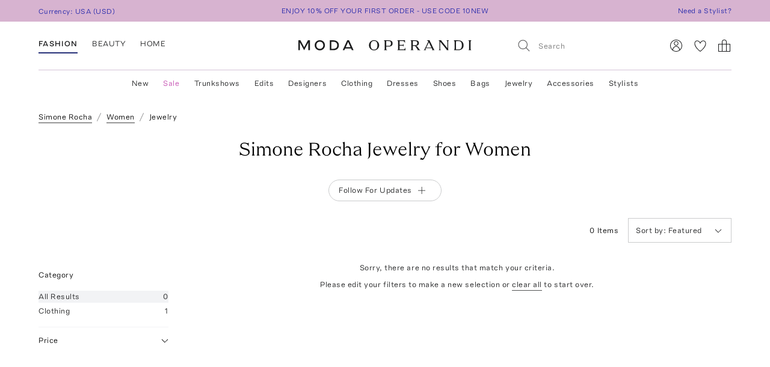

--- FILE ---
content_type: text/html; charset=utf-8
request_url: https://www.modaoperandi.com/women/products/designer/simone-rocha/jewelry
body_size: 206893
content:
<!doctype html>
<html lang="en-US"><head><meta data-rh="true" name="viewport" content="width=device-width, initial-scale=1.0, minimum-scale=1.0"/><meta name="test" data-rh="true"/><title data-rh="true">Simone Rocha Jewelry For Women | Moda Operandi</title><link rel="preload" href="https://fonts.modaoperandi.com/moda-operandi-sans.woff2" as="font" type="font/woff2" crossorigin="anonymous"/><link rel="preload" href="https://fonts.modaoperandi.com/moda-operandi-serif.woff2" as="font" type="font/woff2" crossorigin="anonymous"/><link rel="preload" as="style" href="https://fonts.modaoperandi.com/all.css"/><meta data-rh="true" name="description" content="Shop new women&#x27;s Simone Rocha jewelry on Moda Operandi."/><meta data-rh="true" name="og:site_name" content="Moda Operandi"/><meta data-rh="true" name="og:url" content="https://www.modaoperandi.com/women/products/designer/simone-rocha/jewelry"/><meta data-rh="true" name="og:title" content="Simone Rocha Jewelry For Women | Moda Operandi"/><meta data-rh="true" name="og:description" content="Shop new women&#x27;s Simone Rocha jewelry on Moda Operandi."/><meta data-rh="true" name="fb:app_id" content="116030325161657"/><meta data-rh="true" name="google-site-verification" content="Wws-Fq-agruoQjHyvs_kzYIYVteoRd1GpPLaOOH9zj0"/><meta data-rh="true" name="theme-color" content="rgb(248, 245, 238)"/><meta data-rh="true" name="apple-itunes-app" content="app-id=781702094, app-argument=/women/products/designer/simone-rocha/jewelry"/><link data-rh="true" rel="canonical" href="https://www.modaoperandi.com/women/products/designer/simone-rocha/jewelry"/><link data-rh="true" href="/dist/public/favicon.png" rel="shortcut icon"/><link data-rh="true" rel="apple-touch-icon" href="/dist/public/favicon.png"/><link data-chunk="pages-DesignerPage" rel="preload" as="style" href="/dist/client/pages-DesignerPage-bundle-fc74e46f.css"/><link data-chunk="pages-DesignerPage" rel="preload" as="style" href="/dist/client/5237-bundle-0f26eff3.css"/><link data-chunk="main" rel="preload" as="style" href="/dist/client/main-bundle-4198f6e8.css"/><link data-chunk="main" rel="preload" as="script" href="/dist/client/runtime-bundle-1c39e49c.js"/><link data-chunk="main" rel="preload" as="script" href="/dist/client/main-bundle-4198f6e8.js"/><link data-chunk="pages-DesignerPage" rel="preload" as="script" href="/dist/client/5878-bundle-a0bc024e.js"/><link data-chunk="pages-DesignerPage" rel="preload" as="script" href="/dist/client/7634-bundle-284a371b.js"/><link data-chunk="pages-DesignerPage" rel="preload" as="script" href="/dist/client/447-bundle-d7514bbb.js"/><link data-chunk="pages-DesignerPage" rel="preload" as="script" href="/dist/client/5463-bundle-dc2459ed.js"/><link data-chunk="pages-DesignerPage" rel="preload" as="script" href="/dist/client/3722-bundle-082ed49b.js"/><link data-chunk="pages-DesignerPage" rel="preload" as="script" href="/dist/client/5237-bundle-0f26eff3.js"/><link data-chunk="pages-DesignerPage" rel="preload" as="script" href="/dist/client/689-bundle-c87b0d41.js"/><link data-chunk="pages-DesignerPage" rel="preload" as="script" href="/dist/client/6746-bundle-15e15152.js"/><link data-chunk="pages-DesignerPage" rel="preload" as="script" href="/dist/client/8135-bundle-291a1c38.js"/><link data-chunk="pages-DesignerPage" rel="preload" as="script" href="/dist/client/pages-DesignerPage-bundle-fc74e46f.js"/><script src="https://www.datadoghq-browser-agent.com/us1/v6/datadog-logs.js"></script><script>
              window.DD_LOGS && window.DD_LOGS.init({
                clientToken: 'pub27f03c52884cd0c17eecd18d82246ed6',
                site: 'datadoghq.com',
                service: 'discovery',
                env: 'prod',
                version: '6c7c136b9f04fee0379de0bc1a16f8b5092ae8df',
                forwardErrorsToLogs: true,
                forwardConsoleLogs: 'all',
                telemetrySampleRate: 0,
                beforeSend: (log) => {
                  /**
                   * Silence deprecation warnings from Apollo Client because it floods the DataDog logs.
                   * TODO: Remove this when we upgrade to Apollo Client 4.
                   */
                  if (log.status === 'warn' && log.message?.includes('An error occurred! For more details, see the full error text at https://go.apollo.dev/')) return false;
                  return log;
                }
              });
          </script><link type="text/css" rel="stylesheet" href="https://fonts.modaoperandi.com/all.css"/><link data-chunk="main" rel="stylesheet" href="/dist/client/main-bundle-4198f6e8.css"/><link data-chunk="pages-DesignerPage" rel="stylesheet" href="/dist/client/5237-bundle-0f26eff3.css"/><link data-chunk="pages-DesignerPage" rel="stylesheet" href="/dist/client/pages-DesignerPage-bundle-fc74e46f.css"/><script>window.__FEATURE_FLAGS__ = {"affirm":{"value":true,"reason":"FALLTHROUGH"},"algolia-recommendations":{"value":{"looking-similar":false},"reason":"OFF"},"allow-gift-card":{"value":false,"reason":"OFF"},"card-payment-provider":{"value":"BRAINTREE","reason":"FALLTHROUGH"},"collection-badges":{"value":{},"reason":"OFF"},"configuration-set-welcome-offer":{"value":10,"reason":"FALLTHROUGH"},"curated-looks-notifications":{"value":false,"reason":"OFF"},"designer-plp-scoring":{"value":"test-recency-exclusivity","reason":"FALLTHROUGH"},"display-beauty":{"value":true,"reason":"RULE_MATCH"},"display-women":{"value":true,"reason":"RULE_MATCH"},"dynamic-re-ranking":{"value":false,"reason":"FALLTHROUGH"},"enable-club-moda-treatment":{"value":false,"reason":"OFF"},"gift-finder":{"value":true,"reason":"FALLTHROUGH"},"guide-page-restrictions":{"value":{"vip-bottega-store-100":["US"]},"reason":"FALLTHROUGH"},"holiday-shipping-cutoff":{"value":{},"reason":"OFF"},"international-shipping-fee-optimization":{"value":"controller","reason":"OFF"},"mobile-nav-v2":{"value":true,"reason":"FALLTHROUGH"},"new-divider-line":{"value":true,"reason":"FALLTHROUGH"},"new-saved-for-later":{"value":false,"reason":"OFF"},"new-share-icon":{"value":true,"reason":"FALLTHROUGH"},"optimize-pdp-images-desktop":{"value":true,"reason":"FALLTHROUGH"},"plp-pins":{"value":true,"reason":"FALLTHROUGH"},"plp-scoring":{"value":"test-sales-to-views","reason":"FALLTHROUGH"},"show-edits-in-customer-account":{"value":true,"reason":"FALLTHROUGH"},"show-sale-on-plps":{"value":[".*"],"reason":"FALLTHROUGH"},"us-domestic-shipping-fee-optimization":{"value":"controller","reason":"OFF"}}</script><script>window.__APOLLO_STATE__ = {"ROOT_QUERY":{"__typename":"Query","user":{"__typename":"User","affiliate":null,"accessToken":null,"clientTier":null,"countryCode":"","email":null,"firstName":null,"hasPassword":null,"id":null,"isAmazonConnected":null,"isLoggedIn":false,"isMember":null,"lastName":null,"phone":null,"modaPrivate":null,"statusLevel":null,"userLoyaltyStatus":null},"cookies":{"__typename":"Cookies","cartId":null,"cloudfrontViewerCountry":"US","fullUser":"{\"__typename\":\"User\",\"affiliate\":null,\"accessToken\":null,\"clientTier\":null,\"countryCode\":\"\",\"email\":null,\"firstName\":null,\"hasPassword\":null,\"id\":null,\"isAmazonConnected\":null,\"isLoggedIn\":false,\"isMember\":null,\"lastName\":null,\"phone\":null,\"modaPrivate\":null,\"statusLevel\":null,\"userLoyaltyStatus\":null}","isAmexCustomer":null,"modaAnonymousId":"083966d9-2ba8-4356-a437-4c341c750037","passwordResetToken":null,"preferences":"{\"countryId\":\"840\",\"vertical\":\"women\",\"backInStockNotifications\":true,\"personalizationRequiredNotifications\":true,\"returnPolicyChangeNotifications\":true,\"showEmailSignup\":true,\"showLandingPageForRussia\":true}","promoCode":"","sessionQueryParams":null,"signifydSessionId":null,"stateAbbreviation":"","stateName":"","zipCode":""},"errorModal":{"__typename":"ErrorModal","show":false,"message":null},"paymentError":{"__typename":"PaymentError","error":""},"notifications":[]},"readOnlyQueryData":{"PageLayoutQuery({\"gender\":\"women\",\"slug\":\"women\",\"countryCode\":\"US\"})":{"displayPage":{"targetBuckets":[{"name":"header","modules":[{"platform":["desktop"],"slides":[{"ctaUrl":"https://www.modaoperandi.com/editorial/what-to-wear-now","slideText":{"ctaText":null,"taglineText":null,"__typename":"SlideText"},"__typename":"Slide"},{"ctaUrl":"https://www.modaoperandi.com/shop/the-event-edit","slideText":{"ctaText":null,"taglineText":null,"__typename":"SlideText"},"__typename":"Slide"},{"ctaUrl":"https://www.modaoperandi.com/women/products/sale","slideText":{"ctaText":null,"taglineText":null,"__typename":"SlideText"},"__typename":"Slide"}],"__typename":"SinglePumoModule"},{"platform":["mobile"],"slides":[{"ctaUrl":"https://www.modaoperandi.com/editorial/what-to-wear-now","slideText":{"ctaText":null,"taglineText":null,"__typename":"SlideText"},"__typename":"Slide"},{"ctaUrl":"https://www.modaoperandi.com/shop/the-event-edit","slideText":{"ctaText":null,"taglineText":null,"__typename":"SlideText"},"__typename":"Slide"},{"ctaUrl":"https://www.modaoperandi.com/women/products/sale","slideText":{"ctaText":null,"taglineText":null,"__typename":"SlideText"},"__typename":"Slide"}],"__typename":"SinglePumoModule"},{"platform":["desktop","mobile"],"slides":[{"ctaUrl":"https://www.modaoperandi.com/new","slideText":{"ctaText":"SHOP NOW","taglineText":{"body":"\u003cbr>\u003cspan style=\"font-family: &quot;Moda Operandi Serif&quot;, Times, serif; font-size: 32px;\">WHAT'S NEW\u003c/span>","__typename":"TextObject"},"__typename":"SlideText"},"__typename":"Slide"}],"__typename":"SinglePumoModule"},{"__typename":"CarouselPumoModule"},{"platform":["desktop","mobile"],"slides":[{"ctaUrl":"https://www.modaoperandi.com/collections/designers","slideText":{"ctaText":"SHOP TRUNKSHOW","taglineText":{"body":"\u003cbr>\u003cspan style=\"font-family: &quot;Moda Operandi Serif&quot;, Times, serif; font-size: 32px;\">WHAT'S NEXT\u003c/span>","__typename":"TextObject"},"__typename":"SlideText"},"__typename":"Slide"}],"__typename":"SinglePumoModule"},{"__typename":"CarouselPumoModule"},{"__typename":"DividerPumoModule"},{"__typename":"DividerPumoModule"},{"__typename":"DividerPumoModule"},{"__typename":"DividerPumoModule"},{"__typename":"HomePageHeaderPumoModule"},{"__typename":"MultiPumoModule"},{"__typename":"MultiPumoModule"},{"__typename":"DividerPumoModule"},{"platform":["desktop","mobile"],"slides":[{"ctaUrl":"https://www.modaoperandi.com/shop/the-ski-shop","slideText":{"ctaText":"SHOP NOW","taglineText":{"body":"\u003cspan style='font-family: \"Moda Operandi Serif\", Times, serif; font-size: 20px;'>THE SKI SHOP\u003c/span>","__typename":"TextObject"},"__typename":"SlideText"},"__typename":"Slide"}],"__typename":"SinglePumoModule"},{"__typename":"CarouselPumoModule"},{"__typename":"DividerPumoModule"},{"__typename":"DividerPumoModule"},{"__typename":"DividerPumoModule"},{"__typename":"HomePageHeaderPumoModule"},{"__typename":"MultiPumoModule"},{"__typename":"MultiPumoModule"},{"__typename":"DividerPumoModule"},{"platform":["desktop","mobile"],"slides":[{"ctaUrl":"https://www.modaoperandi.com/shop/laurens-closet","slideText":{"ctaText":"SHOP NOW","taglineText":{"body":"\u003cspan style='font-family: \"Moda Operandi Serif\", Times, serif; font-size: 20px;'>LAUREN&#39;S CLOSET\u003c/span>","__typename":"TextObject"},"__typename":"SlideText"},"__typename":"Slide"}],"__typename":"SinglePumoModule"},{"__typename":"CarouselPumoModule"},{"__typename":"DividerPumoModule"},{"__typename":"DividerPumoModule"},{"__typename":"HomePageHeaderPumoModule"},{"__typename":"DividerPumoModule"},{"__typename":"MultiPumoModule"},{"__typename":"MultiPumoModule"}],"__typename":"TargetBucket"},{"name":"banner","modules":[{"platform":["desktop"],"slides":[{"ctaUrl":"https://www.modaoperandi.com/shop/bestsellers","slideText":{"ctaText":"","taglineText":{"body":"\u003cspan style='font-family: \"Moda Operandi Sans\", Arial, sans-serif; font-size: 12px;'>ENJOY 10% OFF YOUR FIRST ORDER - USE CODE 10NEW\u003c/span>","__typename":"TextObject"},"__typename":"SlideText"},"__typename":"Slide"},{"ctaUrl":"https://www.modaoperandi.com/beauty/p/moda-operandi-beauty/holiday-box-2025/707880","slideText":{"ctaText":"","taglineText":{"body":"\u003cspan style=\"font-family: &quot;Moda Operandi Sans&quot;, Arial, sans-serif; font-size: 12px;\">USE CODE BEAUTYBOX FOR 50% OFF OUR BEAUTY GIFT SET\u003cbr id=\"isPasted\">\u003c/span>","__typename":"TextObject"},"__typename":"SlideText"},"__typename":"Slide"}],"__typename":"SinglePumoModule"},{"platform":["mobile"],"slides":[{"ctaUrl":"https://www.modaoperandi.com/shop/bestsellers","slideText":{"ctaText":null,"taglineText":{"body":"\u003cspan style=\"font-family: &quot;Moda Operandi Sans&quot;, Arial, sans-serif; font-size: 12px;\">ENJOY 10% OFF YOUR FIRST ORDER - USE CODE 10NEW\u003c/span>","__typename":"TextObject"},"__typename":"SlideText"},"__typename":"Slide"}],"__typename":"SinglePumoModule"}],"__typename":"TargetBucket"}],"__typename":"DisplayPage"}},"DesignerPageQuery({\"after\":\"eyJwYWdlIjowLCJmaXJzdCI6MTgwLCJzb3J0IjoiZGVmYXVsdCJ9\",\"attributes\":[],\"availability\":[],\"categoryPath\":\"women/jewelry\",\"countryCode\":\"US\",\"designers\":[\"simone-rocha\"],\"dynamicReRanking\":true,\"filterColors\":[],\"saleTags\":[],\"priceRange\":{\"min\":null,\"max\":null},\"onSale\":false,\"sizes\":[],\"slug\":\"simone-rocha\",\"scoring\":\"test-recency-exclusivity\",\"noSale\":false,\"ruleContexts\":\"designer_simone_rocha\",\"rules\":[]})":{"displayPage":{"slug":"simone-rocha","name":"Simone Rocha","targetBuckets":[{"name":"banner","modules":[{"__typename":"SinglePumoModule","id":292322,"modelId":"SiteDisplay::Templates::Modules::SingleModule:26465:0","name":"Sitewide Promo Banner","bgColor":"Ivory","platforms":["desktop"],"slides":[{"id":"","ctaType":"LINK","ctaUrl":"https://www.modaoperandi.com/shop/bestsellers","featureImage":null,"mobileImage":null,"slideText":{"ctaText":"","headlineText":null,"taglineText":{"body":"\u003cspan style='font-family: \"Moda Operandi Sans\", Arial, sans-serif; font-size: 12px;'>ENJOY 10% OFF YOUR FIRST ORDER - USE CODE 10NEW\u003c/span>","__typename":"TextObject"},"eyebrowText":null,"editorialPosition":"Center","editorialBgColor":"Transparent","editorialWidth":12,"editorialEdgeMargin":0,"textColor":"Black","textAlign":"center","verticalPadding":0,"horizontalPadding":0,"__typename":"SlideText"},"__typename":"Slide"},{"id":"","ctaType":"LINK","ctaUrl":"https://www.modaoperandi.com/beauty/p/moda-operandi-beauty/holiday-box-2025/707880","featureImage":null,"mobileImage":null,"slideText":{"ctaText":"","headlineText":null,"taglineText":{"body":"\u003cspan style=\"font-family: &quot;Moda Operandi Sans&quot;, Arial, sans-serif; font-size: 12px;\">USE CODE BEAUTYBOX FOR 50% OFF OUR BEAUTY GIFT SET\u003cbr id=\"isPasted\">\u003c/span>","__typename":"TextObject"},"eyebrowText":null,"editorialPosition":"Center","editorialBgColor":"Transparent","editorialWidth":12,"editorialEdgeMargin":0,"textColor":"Black","textAlign":"center","verticalPadding":0,"horizontalPadding":0,"__typename":"SlideText"},"__typename":"Slide"}],"moduleType":"SiteDisplay::Templates::Modules::SingleModule"},{"__typename":"SinglePumoModule","id":287002,"modelId":"SiteDisplay::Templates::Modules::SingleModule:38305:0","name":"Mobile Sitewide Banner","bgColor":"Ivory","platforms":["mobile"],"slides":[{"id":"","ctaType":"LINK","ctaUrl":"https://www.modaoperandi.com/shop/bestsellers","featureImage":null,"mobileImage":null,"slideText":{"ctaText":null,"headlineText":null,"taglineText":{"body":"\u003cspan style=\"font-family: &quot;Moda Operandi Sans&quot;, Arial, sans-serif; font-size: 12px;\">ENJOY 10% OFF YOUR FIRST ORDER - USE CODE 10NEW\u003c/span>","__typename":"TextObject"},"eyebrowText":null,"editorialPosition":"Center","editorialBgColor":"Transparent","editorialWidth":6,"editorialEdgeMargin":20,"textColor":"Black","textAlign":"center","verticalPadding":10,"horizontalPadding":10,"__typename":"SlideText"},"__typename":"Slide"}],"moduleType":"SiteDisplay::Templates::Modules::SingleModule"}],"__typename":"TargetBucket"}],"meta_description":"","__typename":"DisplayPage"},"designer":{"id":"467","name":"Simone Rocha","slug":"simone-rocha","description":"","__typename":"Designer"},"designerCollection":{"pageName":"","appliedFilters":["filter_categories_v2:women:JEWELRY","designer_slug:simone-rocha"],"attributes":[],"availability":{"availableNow":0,"preorder":0,"trunkshow":0,"__typename":"AvailabilityFacet"},"designers":[{"name":"AGMES","filterValue":"agmes","slug":"agmes","totalItems":8,"__typename":"NameSlugFacet"},{"name":"ALAÏA","filterValue":"alaia","slug":"alaia","totalItems":7,"__typename":"NameSlugFacet"},{"name":"Adina Reyter","filterValue":"adina-reyter","slug":"adina-reyter","totalItems":20,"__typename":"NameSlugFacet"},{"name":"Aisha Baker","filterValue":"aisha-baker","slug":"aisha-baker","totalItems":39,"__typename":"NameSlugFacet"},{"name":"Akaila Reid","filterValue":"akaila-reid","slug":"akaila-reid","totalItems":4,"__typename":"NameSlugFacet"},{"name":"Alexis Bittar","filterValue":"alexis-bittar","slug":"alexis-bittar","totalItems":23,"__typename":"NameSlugFacet"},{"name":"Almasika","filterValue":"almasika","slug":"almasika","totalItems":37,"__typename":"NameSlugFacet"},{"name":"Amrapali","filterValue":"amrapali","slug":"amrapali","totalItems":37,"__typename":"NameSlugFacet"},{"name":"Anabela Chan","filterValue":"anabela-chan","slug":"anabela-chan","totalItems":28,"__typename":"NameSlugFacet"},{"name":"Anita Ko","filterValue":"anita-ko","slug":"anita-ko","totalItems":29,"__typename":"NameSlugFacet"},{"name":"Annette Ferdinandsen","filterValue":"annette-ferdinandsen","slug":"annette-ferdinandsen","totalItems":22,"__typename":"NameSlugFacet"},{"name":"Anni Lu","filterValue":"anni-lu","slug":"anni-lu","totalItems":6,"__typename":"NameSlugFacet"},{"name":"Armenta","filterValue":"armenta","slug":"armenta","totalItems":33,"__typename":"NameSlugFacet"},{"name":"Ashley McCormick","filterValue":"ashley-mccormick","slug":"ashley-mccormick","totalItems":15,"__typename":"NameSlugFacet"},{"name":"Ashna Mehta","filterValue":"ashna-mehta","slug":"ashna-mehta","totalItems":33,"__typename":"NameSlugFacet"},{"name":"Bea Bongiasca","filterValue":"bea-bongiasca","slug":"bea-bongiasca","totalItems":40,"__typename":"NameSlugFacet"},{"name":"Ben-Amun","filterValue":"ben-amun","slug":"ben-amun","totalItems":79,"__typename":"NameSlugFacet"},{"name":"Bernard James","filterValue":"bernard-james","slug":"bernard-james","totalItems":32,"__typename":"NameSlugFacet"},{"name":"Bleecker & Prince","filterValue":"bleecker-prince","slug":"bleecker-prince","totalItems":27,"__typename":"NameSlugFacet"},{"name":"Bottega Veneta","filterValue":"bottega-veneta","slug":"bottega-veneta","totalItems":15,"__typename":"NameSlugFacet"},{"name":"Brandon Maxwell","filterValue":"brandon-maxwell","slug":"brandon-maxwell","totalItems":1,"__typename":"NameSlugFacet"},{"name":"CANO","filterValue":"la-cano","slug":"la-cano","totalItems":41,"__typename":"NameSlugFacet"},{"name":"Casa Castro","filterValue":"casa-castro","slug":"casa-castro","totalItems":1,"__typename":"NameSlugFacet"},{"name":"Chan Luu","filterValue":"chan-luu","slug":"chan-luu","totalItems":68,"__typename":"NameSlugFacet"},{"name":"Charms Company","filterValue":"charms-company","slug":"charms-company","totalItems":37,"__typename":"NameSlugFacet"},{"name":"Chloé","filterValue":"chloe","slug":"chloe","totalItems":8,"__typename":"NameSlugFacet"},{"name":"Completedworks","filterValue":"completedworks","slug":"completedworks","totalItems":1,"__typename":"NameSlugFacet"},{"name":"Cyril","filterValue":"cyril","slug":"cyril","totalItems":5,"__typename":"NameSlugFacet"},{"name":"DEMARSON","filterValue":"demarson","slug":"demarson","totalItems":7,"__typename":"NameSlugFacet"},{"name":"DRU.","filterValue":"dru-jewelry","slug":"dru-jewelry","totalItems":31,"__typename":"NameSlugFacet"},{"name":"Deepa Gurnani","filterValue":"deepa-gurnani","slug":"deepa-gurnani","totalItems":1,"__typename":"NameSlugFacet"},{"name":"Dries Van Noten","filterValue":"dries-van-noten","slug":"dries-van-noten","totalItems":10,"__typename":"NameSlugFacet"},{"name":"Eden Presley","filterValue":"eden-presley","slug":"eden-presley","totalItems":64,"__typename":"NameSlugFacet"},{"name":"Elie Top","filterValue":"elie-top","slug":"elie-top","totalItems":19,"__typename":"NameSlugFacet"},{"name":"Elior","filterValue":"elior","slug":"elior","totalItems":35,"__typename":"NameSlugFacet"},{"name":"Emily P. Wheeler","filterValue":"emily-p-wheeler","slug":"emily-p-wheeler","totalItems":57,"__typename":"NameSlugFacet"},{"name":"EÉRA","filterValue":"eera","slug":"eera","totalItems":26,"__typename":"NameSlugFacet"},{"name":"Fernando Jorge","filterValue":"fernando-jorge","slug":"fernando-jorge","totalItems":23,"__typename":"NameSlugFacet"},{"name":"Fiametta","filterValue":"fiametta","slug":"fiametta","totalItems":49,"__typename":"NameSlugFacet"},{"name":"Future Fortune","filterValue":"future-fortune","slug":"future-fortune","totalItems":27,"__typename":"NameSlugFacet"},{"name":"Gemella Jewels","filterValue":"gemella-jewels","slug":"gemella-jewels","totalItems":36,"__typename":"NameSlugFacet"},{"name":"Ginette NY","filterValue":"ginette-ny","slug":"ginette-ny","totalItems":35,"__typename":"NameSlugFacet"},{"name":"Goshwara","filterValue":"goshwara","slug":"goshwara","totalItems":24,"__typename":"NameSlugFacet"},{"name":"Grainne Morton","filterValue":"grainne-morton","slug":"grainne-morton","totalItems":16,"__typename":"NameSlugFacet"},{"name":"Graziela","filterValue":"graziela","slug":"graziela","totalItems":26,"__typename":"NameSlugFacet"},{"name":"Harakh","filterValue":"harakh","slug":"harakh","totalItems":33,"__typename":"NameSlugFacet"},{"name":"Haute Victoire","filterValue":"haute-victoire","slug":"haute-victoire","totalItems":39,"__typename":"NameSlugFacet"},{"name":"Heaven Mayhem","filterValue":"heaven-mayhem","slug":"heaven-mayhem","totalItems":34,"__typename":"NameSlugFacet"},{"name":"Her Story","filterValue":"her-story","slug":"her-story","totalItems":35,"__typename":"NameSlugFacet"},{"name":"Hueb","filterValue":"hueb","slug":"hueb","totalItems":1,"__typename":"NameSlugFacet"},{"name":"ILA","filterValue":"ila-collection","slug":"ila-collection","totalItems":29,"__typename":"NameSlugFacet"},{"name":"IVI","filterValue":"ivi","slug":"ivi","totalItems":19,"__typename":"NameSlugFacet"},{"name":"Jacquemus","filterValue":"jacquemus","slug":"jacquemus","totalItems":5,"__typename":"NameSlugFacet"},{"name":"Jacquie Aiche","filterValue":"jacquie-aiche","slug":"jacquie-aiche","totalItems":32,"__typename":"NameSlugFacet"},{"name":"Jade Ruzzo","filterValue":"jade-ruzzo","slug":"jade-ruzzo","totalItems":37,"__typename":"NameSlugFacet"},{"name":"Jamie Wolf","filterValue":"jamie-wolf","slug":"jamie-wolf","totalItems":31,"__typename":"NameSlugFacet"},{"name":"Jasmin Sparrow","filterValue":"jasmin-sparrow","slug":"jasmin-sparrow","totalItems":6,"__typename":"NameSlugFacet"},{"name":"Jenna Blake","filterValue":"jenna-blake","slug":"jenna-blake","totalItems":43,"__typename":"NameSlugFacet"},{"name":"Jennifer Behr","filterValue":"jennifer-behr","slug":"jennifer-behr","totalItems":23,"__typename":"NameSlugFacet"},{"name":"Jia Jia","filterValue":"jia-jia","slug":"jia-jia","totalItems":39,"__typename":"NameSlugFacet"},{"name":"Johanna Ortiz","filterValue":"johanna-ortiz","slug":"johanna-ortiz","totalItems":11,"__typename":"NameSlugFacet"},{"name":"Joie DiGiovanni","filterValue":"joie-digiovanni","slug":"joie-digiovanni","totalItems":76,"__typename":"NameSlugFacet"},{"name":"Julietta","filterValue":"julietta","slug":"julietta","totalItems":24,"__typename":"NameSlugFacet"},{"name":"KATKIM","filterValue":"katkim","slug":"katkim","totalItems":62,"__typename":"NameSlugFacet"},{"name":"KHEPRI","filterValue":"khepri","slug":"khepri","totalItems":27,"__typename":"NameSlugFacet"},{"name":"Kentshire","filterValue":"kentshire-vintage","slug":"kentshire-vintage","totalItems":27,"__typename":"NameSlugFacet"},{"name":"Khaite","filterValue":"khaite","slug":"khaite","totalItems":9,"__typename":"NameSlugFacet"},{"name":"Lauren Rubinski","filterValue":"lauren-rubinski","slug":"lauren-rubinski","totalItems":6,"__typename":"NameSlugFacet"},{"name":"Le Sundial","filterValue":"le-sundial","slug":"le-sundial","totalItems":10,"__typename":"NameSlugFacet"},{"name":"Lelet NY","filterValue":"lelet-ny","slug":"lelet-ny","totalItems":9,"__typename":"NameSlugFacet"},{"name":"Lisa Eisner","filterValue":"lisa-eisner","slug":"lisa-eisner","totalItems":1,"__typename":"NameSlugFacet"},{"name":"Lizzie Fortunato","filterValue":"lizzie-fortunato","slug":"lizzie-fortunato","totalItems":75,"__typename":"NameSlugFacet"},{"name":"Lié Studio","filterValue":"lie-studio","slug":"lie-studio","totalItems":30,"__typename":"NameSlugFacet"},{"name":"Loquet London","filterValue":"loquet-london","slug":"loquet-london","totalItems":1,"__typename":"NameSlugFacet"},{"name":"Louis Abel","filterValue":"louis-abel","slug":"louis-abel","totalItems":5,"__typename":"NameSlugFacet"},{"name":"Magda Butrym","filterValue":"magda-butrym","slug":"magda-butrym","totalItems":1,"__typename":"NameSlugFacet"},{"name":"Maison Tjoeng","filterValue":"maison-tjoeng","slug":"maison-tjoeng","totalItems":21,"__typename":"NameSlugFacet"},{"name":"Marie Mas","filterValue":"marie-mas","slug":"marie-mas","totalItems":39,"__typename":"NameSlugFacet"},{"name":"Marina Moscone","filterValue":"marina-moscone","slug":"marina-moscone","totalItems":10,"__typename":"NameSlugFacet"},{"name":"Marlo Laz","filterValue":"marlo-laz","slug":"marlo-laz","totalItems":33,"__typename":"NameSlugFacet"},{"name":"Mason and Books","filterValue":"mason-books","slug":"mason-books","totalItems":53,"__typename":"NameSlugFacet"},{"name":"Mateo","filterValue":"mateo","slug":"mateo","totalItems":78,"__typename":"NameSlugFacet"},{"name":"Mazarin","filterValue":"mazarin","slug":"mazarin","totalItems":21,"__typename":"NameSlugFacet"},{"name":"Melissa Kaye","filterValue":"melissa-kaye","slug":"melissa-kaye","totalItems":26,"__typename":"NameSlugFacet"},{"name":"Mindi Mond New York","filterValue":"mindi-mond-new-york","slug":"mindi-mond-new-york","totalItems":64,"__typename":"NameSlugFacet"},{"name":"Minty","filterValue":"minty","slug":"minty","totalItems":17,"__typename":"NameSlugFacet"},{"name":"Monica Rich Kosann","filterValue":"monica-rich-kosann","slug":"monica-rich-kosann","totalItems":1,"__typename":"NameSlugFacet"},{"name":"Moritz Glik","filterValue":"moritz-glik","slug":"moritz-glik","totalItems":42,"__typename":"NameSlugFacet"},{"name":"MÉGA","filterValue":"mega","slug":"mega","totalItems":6,"__typename":"NameSlugFacet"},{"name":"Nada Ghazal","filterValue":"nada-ghazal","slug":"nada-ghazal","totalItems":42,"__typename":"NameSlugFacet"},{"name":"NeverNoT","filterValue":"nevernot","slug":"nevernot","totalItems":31,"__typename":"NameSlugFacet"},{"name":"Nikos Koulis","filterValue":"nikos-koulis","slug":"nikos-koulis","totalItems":12,"__typename":"NameSlugFacet"},{"name":"Octavia Elizabeth","filterValue":"octavia-elizabeth","slug":"octavia-elizabeth","totalItems":28,"__typename":"NameSlugFacet"},{"name":"Oscar de la Renta","filterValue":"oscar-de-la-renta","slug":"oscar-de-la-renta","totalItems":69,"__typename":"NameSlugFacet"},{"name":"Pamela Zamore","filterValue":"pamela-zamore","slug":"pamela-zamore","totalItems":26,"__typename":"NameSlugFacet"},{"name":"Paola Sighinolfi","filterValue":"paola-sighinolfi","slug":"paola-sighinolfi","totalItems":12,"__typename":"NameSlugFacet"},{"name":"Pascale Monvoisin","filterValue":"pascale-monvoisin","slug":"pascale-monvoisin","totalItems":8,"__typename":"NameSlugFacet"},{"name":"Persée","filterValue":"persee","slug":"persee","totalItems":1,"__typename":"NameSlugFacet"},{"name":"Piranesi","filterValue":"piranesi","slug":"piranesi","totalItems":11,"__typename":"NameSlugFacet"},{"name":"Private Label London","filterValue":"private-label-london","slug":"private-label-london","totalItems":16,"__typename":"NameSlugFacet"},{"name":"RENATA.Q","filterValue":"renata-q","slug":"renata-q","totalItems":9,"__typename":"NameSlugFacet"},{"name":"Rabanne","filterValue":"paco-rabanne","slug":"paco-rabanne","totalItems":15,"__typename":"NameSlugFacet"},{"name":"Rachel Quinn","filterValue":"rachel-quinn","slug":"rachel-quinn","totalItems":20,"__typename":"NameSlugFacet"},{"name":"Rainbow K","filterValue":"rainbowk","slug":"rainbowk","totalItems":31,"__typename":"NameSlugFacet"},{"name":"Renato Cipullo","filterValue":"renato-cipullo","slug":"renato-cipullo","totalItems":59,"__typename":"NameSlugFacet"},{"name":"Rene Barnes","filterValue":"rene-barnes","slug":"rene-barnes","totalItems":31,"__typename":"NameSlugFacet"},{"name":"SHAY","filterValue":"shay","slug":"shay","totalItems":50,"__typename":"NameSlugFacet"},{"name":"Sauer","filterValue":"sauer","slug":"sauer","totalItems":91,"__typename":"NameSlugFacet"},{"name":"Savolinna Jewelry","filterValue":"savolinna","slug":"savolinna","totalItems":24,"__typename":"NameSlugFacet"},{"name":"Sethi Couture","filterValue":"sethi-couture","slug":"sethi-couture","totalItems":15,"__typename":"NameSlugFacet"},{"name":"Sheryl Lowe","filterValue":"sheryl-lowe","slug":"sheryl-lowe","totalItems":26,"__typename":"NameSlugFacet"},{"name":"Sidney Garber","filterValue":"sidney-garber","slug":"sidney-garber","totalItems":46,"__typename":"NameSlugFacet"},{"name":"Sig Ward","filterValue":"sig-ward","slug":"sig-ward","totalItems":23,"__typename":"NameSlugFacet"},{"name":"Silvia Furmanovich","filterValue":"silvia-furmanovich","slug":"silvia-furmanovich","totalItems":17,"__typename":"NameSlugFacet"},{"name":"Simon Teakle","filterValue":"simon-teakle","slug":"simon-teakle","totalItems":20,"__typename":"NameSlugFacet"},{"name":"Simuero","filterValue":"simuero","slug":"simuero","totalItems":9,"__typename":"NameSlugFacet"},{"name":"Sophie Buhai","filterValue":"sophie-buhai","slug":"sophie-buhai","totalItems":5,"__typename":"NameSlugFacet"},{"name":"Sorellina","filterValue":"sorellina","slug":"sorellina","totalItems":67,"__typename":"NameSlugFacet"},{"name":"Spinelli Kilcollin","filterValue":"spinelli-kilcollin","slug":"spinelli-kilcollin","totalItems":46,"__typename":"NameSlugFacet"},{"name":"State Property","filterValue":"state-property","slug":"state-property","totalItems":47,"__typename":"NameSlugFacet"},{"name":"Stephanie Windsor","filterValue":"stephanie-windsor","slug":"stephanie-windsor","totalItems":31,"__typename":"NameSlugFacet"},{"name":"Stephen Russell","filterValue":"stephen-russell","slug":"stephen-russell","totalItems":16,"__typename":"NameSlugFacet"},{"name":"Suzanne Kalan","filterValue":"suzanne-kalan","slug":"suzanne-kalan","totalItems":22,"__typename":"NameSlugFacet"},{"name":"Sydney Evan","filterValue":"sydney-evan","slug":"sydney-evan","totalItems":59,"__typename":"NameSlugFacet"},{"name":"Sylva & Cie","filterValue":"sylva-cie","slug":"sylva-cie","totalItems":15,"__typename":"NameSlugFacet"},{"name":"Sylvia Toledano","filterValue":"sylvia-toledano","slug":"sylvia-toledano","totalItems":104,"__typename":"NameSlugFacet"},{"name":"Tabayer","filterValue":"tabayer","slug":"tabayer","totalItems":20,"__typename":"NameSlugFacet"},{"name":"Ten Thousand Things","filterValue":"ten-thousand-things","slug":"ten-thousand-things","totalItems":58,"__typename":"NameSlugFacet"},{"name":"Tohum","filterValue":"tohum","slug":"tohum","totalItems":2,"__typename":"NameSlugFacet"},{"name":"Toteme","filterValue":"toteme","slug":"toteme","totalItems":11,"__typename":"NameSlugFacet"},{"name":"Uncommon Matters","filterValue":"uncommon-matters","slug":"uncommon-matters","totalItems":3,"__typename":"NameSlugFacet"},{"name":"Unsaid","filterValue":"unsaid","slug":"unsaid","totalItems":27,"__typename":"NameSlugFacet"},{"name":"VALÉRE","filterValue":"valere","slug":"valere","totalItems":6,"__typename":"NameSlugFacet"},{"name":"VRAI","filterValue":"vrai","slug":"vrai","totalItems":47,"__typename":"NameSlugFacet"},{"name":"VRAM","filterValue":"vram","slug":"vram","totalItems":16,"__typename":"NameSlugFacet"},{"name":"Valentino Garavani","filterValue":"valentino","slug":"valentino","totalItems":5,"__typename":"NameSlugFacet"},{"name":"Vertigo","filterValue":"vertigo","slug":"vertigo","totalItems":20,"__typename":"NameSlugFacet"},{"name":"White/Space","filterValue":"white-space","slug":"white-space","totalItems":14,"__typename":"NameSlugFacet"},{"name":"Yi Collection","filterValue":"yi-collection","slug":"yi-collection","totalItems":33,"__typename":"NameSlugFacet"},{"name":"Yvonne Leon","filterValue":"yvonne-leon","slug":"yvonne-leon","totalItems":83,"__typename":"NameSlugFacet"}],"filterColors":[],"materials":[],"redirectUrl":null,"saleTags":[],"sizes":[],"totalItems":0,"variants":{"edges":[],"__typename":"VariantConnection"},"categoryTree":{"name":"master","slug":"master","totalItems":0,"__typename":"CategoryTree","children":[{"name":"Women","slug":"women","totalItems":1,"__typename":"CategoryTree","children":[{"name":"Clothing","slug":"clothing","totalItems":1,"__typename":"CategoryTree","children":[{"name":"Shorts","slug":"shorts","totalItems":1,"__typename":"CategoryTree","children":[]}]}]}]},"__typename":"CollectionResult"}},"DesktopNavigatorVerticalsQuery({\"platform\":\"DESKTOP\"})":{"navigatorVerticals":[{"id":"4163a6e0-e9da-41b7-a9ee-e90a9d6daf5b","items":[{"id":"0f80cbf8-9fb6-4ef7-b3ed-b635171ed6fc","name":"New","href":"https://www.modaoperandi.com/new","style":{"color":"ink","bold":false,"__typename":"NavigatorItemStyle"},"units":[{"anchorText":"The Vacation Shop","headline":"FEATURED","href":"/shop/the-vacation-store","imageSrc":"https://cdn.modaoperandi.com/assets/images/cms/8bf9aa7b-4304-41ef-bbb1-e722a525df5c.jpg","imageAlt":"","__typename":"EditorialNavigatorUnit"},{"anchorText":"Moda Exclusives","headline":"","href":"/shop/moda-operandi-exclusives","imageSrc":"https://cdn.modaoperandi.com/assets/images/cms/fe61f282-2bef-4dff-8744-ba47038c14c6.jpg","imageAlt":"Available Now","__typename":"EditorialNavigatorUnit"},{"header":"JUST IN","subcategories":[{"id":"18df2d46-d712-41fa-8e6b-9ea407f021cf","title":"All New","href":"/shop/new","type":"Default","__typename":"NavigatorUnitListItem"},{"id":"59bd15b7-4014-4c9f-800f-6ac3a3f9146a","title":"Last 7 Days","href":"/shop/new-this-week?sort=recency","type":"Default","__typename":"NavigatorUnitListItem"},{"id":"ea1dca1a-cd10-4dfc-9024-7e35528fdd7e","title":"Last 30 Days","href":"/shop/new-this-month?sort=recency","type":"Default","__typename":"NavigatorUnitListItem"}],"__typename":"ListNavigatorUnit"},{"header":"AVAILABILITY","subcategories":[{"id":"0f2611f1-cf49-43f6-bc0d-55a79f71d137","title":"Available Now","href":"/shop/new-this-month?availability=available_now&sort=recency","type":"Default","__typename":"NavigatorUnitListItem"},{"id":"905b8962-d21d-4efa-8905-4412ace84980","title":"Preorder","href":"/shop/new-this-month?availability=preorder&sort=recency","type":"Default","__typename":"NavigatorUnitListItem"},{"id":"e6b1a554-7684-48dd-876b-0be0293a7476","title":"Trunkshow","href":"/shop/new-this-month?availability=trunkshow&sort=recency","type":"Default","__typename":"NavigatorUnitListItem"},{"id":"913e6f4c-9d7a-4cdb-a728-32b7cb8a2618","title":"CURATIONS","href":"","type":"Default","__typename":"NavigatorUnitListItem"},{"id":"ea31bf27-5ab1-405e-b240-a17eeea06f29","title":"Under $500","href":"/new?pricemax=500&sort=recency_new","type":"Default","__typename":"NavigatorUnitListItem"},{"id":"f4bd651d-b3d7-49f0-8353-d72a1f91c897","title":"Under $1000","href":"/new?pricemax=1000&pricemin=500&sort=recency_new","type":"Default","__typename":"NavigatorUnitListItem"}],"__typename":"ListNavigatorUnit"},{"header":"CATEGORIES","subcategories":[{"id":"47218bbb-ea60-47c5-a032-cbf65b908af7","title":"Clothing","href":"/shop/new-this-month?sort=recency&vertical=women&category=clothing","type":"Default","__typename":"NavigatorUnitListItem"},{"id":"36bc9573-6b13-4b9e-92a0-78e380bb8eed","title":"Dresses","href":"/shop/new-this-month?sort=recency&vertical=women&category=clothing&subcategory=dresses","type":"Default","__typename":"NavigatorUnitListItem"},{"id":"e1003eff-15a2-4f74-b678-905eb74e1623","title":"Tops","href":"/shop/new-this-month?sort=recency&vertical=women&category=clothing&subcategory=tops","type":"Default","__typename":"NavigatorUnitListItem"},{"id":"1cd83b5e-9920-45cc-b02e-7f50090372d2","title":"Shoes","href":"/shop/new-this-month?sort=recency&vertical=women&category=shoes","type":"Default","__typename":"NavigatorUnitListItem"},{"id":"eafaa57c-1c5a-4c5c-8d39-81799fb050fc","title":"Bags","href":"/shop/new-this-month?sort=recency&vertical=women&category=bags","type":"Default","__typename":"NavigatorUnitListItem"},{"id":"60643469-e286-472b-b8dc-b011b25f4642","title":"Accessories","href":"/shop/new-this-month?sort=recency&vertical=women&category=accessories","type":"Default","__typename":"NavigatorUnitListItem"},{"id":"ce7f7931-af44-4fe7-bf65-e3537f6a7650","title":"Jewelry","href":"/shop/new-this-month?sort=recency&vertical=women&category=jewelry","type":"Default","__typename":"NavigatorUnitListItem"},{"id":"ebde80db-9ee1-440d-830c-7c54c3cd21b7","title":"Beauty","href":"/shop/new-this-month?sort=recency&vertical=beauty","type":"Default","__typename":"NavigatorUnitListItem"},{"id":"0130c02c-8fb2-4023-b179-f2cbcb0e9592","title":"Home","href":"/shop/new-this-month?sort=recency&vertical=home","type":"Default","__typename":"NavigatorUnitListItem"}],"__typename":"ListNavigatorUnit"}],"__typename":"DesktopNavigatorItem"},{"id":"3117b447-35d9-4879-a260-c464a4b532c1","name":"Sale","href":"https://www.modaoperandi.com/women/products/sale","style":{"color":"fuchsia","bold":false,"__typename":"NavigatorItemStyle"},"units":[{"anchorText":"The Winter Home Sale","headline":"FEATURED","href":"/home/products/sale","imageSrc":"https://cdn.modaoperandi.com/assets/images/cms/82bfacfc-d5cc-4563-ada9-efd816357ddd.jpg","imageAlt":"The Ski Sale","__typename":"EditorialNavigatorUnit"},{"anchorText":"Dresses","headline":"","href":"/women/products/sale/clothing/dresses","imageSrc":"https://cdn.modaoperandi.com/assets/images/cms/911a18e5-46e0-4d49-ba61-05d53bc9d04c.jpg","imageAlt":"Dresses","__typename":"EditorialNavigatorUnit"},{"header":"CATEGORIES","subcategories":[{"id":"bf6e00bc-7703-42b1-af6e-59129a32b5f1","title":"All Sale","href":"/women/products/sale","type":"Default","__typename":"NavigatorUnitListItem"},{"id":"e5be1f17-71bf-450a-8a72-7efce6291c09","title":"Sale Accessories","href":"/women/products/sale/accessories","type":"Default","__typename":"NavigatorUnitListItem"},{"id":"cdef1748-0a47-4859-8dac-059463d2d40a","title":"Sale Clothing","href":"/women/products/sale/clothing","type":"Default","__typename":"NavigatorUnitListItem"},{"id":"80d2a98e-28e0-4b6c-aa6c-cdca0fc881b2","title":"Sale Bags","href":"/women/products/sale/bags","type":"Default","__typename":"NavigatorUnitListItem"},{"id":"9711f396-f3ae-4072-b179-a314eb0e78d8","title":"Sale Dresses","href":"/women/products/sale/clothing/dresses","type":"Default","__typename":"NavigatorUnitListItem"},{"id":"edb51a4f-a7e1-4584-b299-6123c9e7c545","title":"Sale Jewelry","href":"/women/products/sale/jewelry","type":"Default","__typename":"NavigatorUnitListItem"},{"id":"5e6ececc-9c47-49ce-bf29-686a69a3ce79","title":"Sale Shoes","href":"/women/products/sale/shoes","type":"Default","__typename":"NavigatorUnitListItem"},{"id":"a0fc1c7d-14be-4a53-a526-7f8dbec39089","title":"Sale Skirts","href":"/women/products/sale/clothing/skirts","type":"Default","__typename":"NavigatorUnitListItem"},{"id":"67b505b9-a8db-4008-9b4c-de64c4ac5379","title":"Sale Tops","href":"/women/products/sale/clothing/tops","type":"Default","__typename":"NavigatorUnitListItem"},{"id":"1c54817f-f8f4-48e8-9a39-16cff1d57692","title":"Sale Home","href":"/home/products/sale","type":"Default","__typename":"NavigatorUnitListItem"},{"id":"345e9f07-1475-40f2-94b6-ab63d7772b3a","title":"Sale Ski","href":"/shop/the-ski-sale","type":"Default","__typename":"NavigatorUnitListItem"}],"__typename":"ListNavigatorUnit"},{"header":"CLOTHING BY SIZE","subcategories":[{"id":"5c624b40-844e-4ba5-8483-c5eae93d9f69","title":"X-Small","href":"/women/products/sale/clothing?sizes=clothing-us-0&sizes=clothing-us-2","type":"Default","__typename":"NavigatorUnitListItem"},{"id":"9d32bf87-5e49-470a-be05-9a9c20f9e581","title":"Small","href":"/women/products/sale/clothing?sizes=clothing-us-4&sizes=clothing-us-6&sizes=clothing-us-2","type":"Default","__typename":"NavigatorUnitListItem"},{"id":"59289b3c-eec9-40f5-8cb2-6f359aa947df","title":"Medium","href":"/women/products/sale/clothing?sizes=clothing-us-6&sizes=clothing-us-8&sizes=clothing-us-10","type":"Default","__typename":"NavigatorUnitListItem"},{"id":"786cfb48-e5d3-4c20-a87c-32f0d732d7ab","title":"Large","href":"/women/products/sale/clothing?sizes=clothing-us-12&sizes=clothing-us-14","type":"Default","__typename":"NavigatorUnitListItem"},{"id":"cd7c5580-cda9-4d10-b48c-9bd47bc49894","title":"X-Large","href":"/women/products/sale/clothing?sizes=clothing-us-16","type":"Default","__typename":"NavigatorUnitListItem"},{"id":"34c677f1-ae02-49f7-902b-8f5a8b1afc65","title":"SHOES BY SIZE","href":"","type":"Default","__typename":"NavigatorUnitListItem"},{"id":"2128071a-f80b-4bbc-87fa-21744e78d90f","title":"US 6 - 6.5","href":"/women/products/sale/shoes?sizes=shoes-us-6&sizes=shoes-us-6.5","type":"Default","__typename":"NavigatorUnitListItem"},{"id":"25eccfca-be6d-4841-a0dd-0c51cadea0fd","title":"US 7 - 7.5","href":"/women/products/sale/shoes?sizes=shoes-us-7&sizes=shoes-us-7.5","type":"Default","__typename":"NavigatorUnitListItem"},{"id":"2b517f1f-d6ed-43f6-972a-65fb789af1fc","title":"US 8 - 8.5","href":"/women/products/sale/shoes?sizes=shoes-us-8&sizes=shoes-us-8.5","type":"Default","__typename":"NavigatorUnitListItem"},{"id":"4d7b525f-feb3-4ef4-946b-b3fbf68d47b6","title":"US 9 - 9.5","href":"/women/products/sale/shoes?sizes=shoes-us-9&sizes=shoes-us-9.5","type":"Default","__typename":"NavigatorUnitListItem"},{"id":"b2a6bbc6-25ea-460b-9d76-fc17e5fc337f","title":"US 10 - 10.5","href":"/women/products/sale/shoes?sizes=shoes-us-10","type":"Default","__typename":"NavigatorUnitListItem"}],"__typename":"ListNavigatorUnit"},{"header":"DESIGNERS","subcategories":[{"id":"949b01da-bb50-4fd7-ab49-ca624e4f289b","title":"Alex Perry","href":"/women/products/sale?designers=alex-perry","type":"Default","__typename":"NavigatorUnitListItem"},{"id":"0ff864b9-e895-415c-8ff2-daf7b24331cb","title":"Alexis","href":"/women/products/sale?designers=alexis","type":"Default","__typename":"NavigatorUnitListItem"},{"id":"7a7d509d-7725-47ce-8e30-64dd3f53d155","title":"Balenciaga","href":"/women/products/sale?designers=balenciaga","type":"Default","__typename":"NavigatorUnitListItem"},{"id":"ed443a2f-59c0-4627-b76d-468c753314c7","title":"Brandon Maxwell","href":"/women/products/sale?designers=brandon-maxwell","type":"Default","__typename":"NavigatorUnitListItem"},{"id":"7528ebf4-11f2-47e6-9cac-222038995821","title":"Chloé","href":"/women/products/sale?designers=chloe","type":"Default","__typename":"NavigatorUnitListItem"},{"id":"488438de-8cbc-4fcd-8f88-e0754d451081","title":"Coperni","href":"/women/products/sale?designers=coperni","type":"Default","__typename":"NavigatorUnitListItem"},{"id":"9cdbb3ba-bedc-4729-9b98-a971470b736b","title":"Cult Gaia","href":"/women/products/sale?designers=cult-gaia","type":"Default","__typename":"NavigatorUnitListItem"},{"id":"122430d6-6451-4d7f-9686-2782765df75e","title":"Jacquemus","href":"/women/products/sale?designers=jacquemus","type":"Default","__typename":"NavigatorUnitListItem"},{"id":"f1e873a7-c79b-43ae-9c99-c7c926e4e598","title":"Johanna Ortiz","href":"/women/products/sale?designers=johanna-ortiz","type":"Default","__typename":"NavigatorUnitListItem"},{"id":"73af324d-bf8d-4855-97e9-2b5b90979cf3","title":"Khaite","href":"/women/products/sale?designers=khaite","type":"Default","__typename":"NavigatorUnitListItem"},{"id":"8e0410e9-ada4-4344-a4d7-a8cc3ba5cdfb","title":"Oscar de la Renta","href":"/women/products/sale?designers=oscar-de-la-renta","type":"Default","__typename":"NavigatorUnitListItem"},{"id":"23141877-98bb-4725-beb2-006db01213df","title":"Paco Rabanne","href":"/women/products/sale?designers=paco-rabanne","type":"Default","__typename":"NavigatorUnitListItem"},{"id":"38361fd6-3753-475f-af47-e189294dc2e4","title":"Victoria Beckham","href":"/women/products/sale?designers=victoria-beckham","type":"Default","__typename":"NavigatorUnitListItem"}],"__typename":"ListNavigatorUnit"},{"header":"CURATIONS","subcategories":[{"id":"57caf090-8236-49be-b402-ed64443f2065","title":"Under $500 ","href":"/women/products/sale?pricemax=499","type":"Default","__typename":"NavigatorUnitListItem"},{"id":"d9137996-e8cb-42ab-9fb7-e4e5f87d5469","title":"Under $1000","href":"/women/products/sale?pricemax=999&pricemin=500","type":"Default","__typename":"NavigatorUnitListItem"}],"__typename":"ListNavigatorUnit"}],"__typename":"DesktopNavigatorItem"},{"id":"7befce4d-1682-48bd-a074-52c486cca86c","name":"Trunkshows","href":"/collections/designers","style":{"color":"ink","bold":false,"__typename":"NavigatorItemStyle"},"units":[{"anchorText":"RENGGLI","headline":"FEATURED","href":"/designer/renggli/collection/ss26","imageSrc":"https://cdn.modaoperandi.com/assets/images/cms/4ee0aa0a-b70f-4728-8263-2d32a7117589.jpg","imageAlt":"","__typename":"EditorialNavigatorUnit"},{"anchorText":"Oscar de la Renta","headline":"","href":"/designer/oscar-de-la-renta/collection/pf26","imageSrc":"https://cdn.modaoperandi.com/assets/images/cms/bdf65487-da01-4dc3-8c27-eb4a5566b925.jpg","imageAlt":"","__typename":"EditorialNavigatorUnit"},{"anchorText":"Rosie Assoulin","headline":"","href":"/designer/rosie-assoulin/collection/pf26","imageSrc":"https://cdn.modaoperandi.com/assets/images/cms/0d9cf0be-6bb3-46a2-88b4-05668493292d.jpg","imageAlt":"Missoni","__typename":"EditorialNavigatorUnit"},{"anchorText":"Maticevski","headline":"","href":"/designer/maticevski/collection/pf26","imageSrc":"https://cdn.modaoperandi.com/assets/images/cms/6b204380-c009-4ad5-bf35-6fbeb993f19d.jpg","imageAlt":"Oscar de la Renta","__typename":"EditorialNavigatorUnit"},{"anchorText":"Andres Otalora","headline":"","href":"/designer/andres-otalora/collection/pf26","imageSrc":"https://cdn.modaoperandi.com/assets/images/cms/6aba1ead-c38a-4c4a-a7c8-a0dd984755ee.jpg","imageAlt":"Ferragamo","__typename":"EditorialNavigatorUnit"},{"header":"CATEGORIES","subcategories":[{"id":"bffdb648-6d20-430a-8314-6e92ca142908","title":"All Trunkshows","href":"/collections/designers","type":"Default","__typename":"NavigatorUnitListItem"},{"id":"900f00c8-81b1-4fe3-81f9-92a1ce530b54","title":"Clothing","href":"/women/collections/clothing","type":"Default","__typename":"NavigatorUnitListItem"},{"id":"01a9cd80-a753-43b5-ae9e-98af4d166425","title":"Dresses","href":"/collections/women/clothing/dresses","type":"Default","__typename":"NavigatorUnitListItem"},{"id":"91b39033-d263-4c2a-8e29-3bb580ea515a","title":"Jewelry","href":"/women/collections/jewelry","type":"Default","__typename":"NavigatorUnitListItem"},{"id":"fc31cae9-9e56-4256-a57e-599833481e28","title":"Shoes","href":"/women/collections/shoes","type":"Default","__typename":"NavigatorUnitListItem"},{"id":"1a7d87f1-d2ea-4362-80b6-78462a8d4007","title":"Bags","href":"/women/collections/bags","type":"Default","__typename":"NavigatorUnitListItem"},{"id":"eb21d924-7180-4890-a419-be65a2c3ae0e","title":"Accessories","href":"/women/collections/accessories","type":"Default","__typename":"NavigatorUnitListItem"},{"id":"b814eb01-ec53-4dcd-b771-b81caa3ce350","title":"Home","href":"/women/collections/home","type":"Default","__typename":"NavigatorUnitListItem"},{"id":"db53156f-d8ac-4f96-b5c1-07dbb870eba4","title":"Bridal","href":"/women/collections/bridal","type":"Default","__typename":"NavigatorUnitListItem"},{"id":"5d191f81-fd3c-45a0-a334-0f8e275ddc2c","title":"---","href":"/","type":"Default","__typename":"NavigatorUnitListItem"},{"id":"3341970c-252c-4698-bdcf-c3ae49ebbb5c","title":"What is Trunkshow?","href":"/editorial/what-is-a-moda-operandi-trunkshow","type":"Default","__typename":"NavigatorUnitListItem"}],"__typename":"ListNavigatorUnit"}],"__typename":"DesktopNavigatorItem"},{"id":"71be93d4-e200-4fef-9226-32de73ebbb59","name":"Edits","href":"/editorial/the-edits","style":{"color":"ink","bold":false,"__typename":"NavigatorItemStyle"},"units":[{"anchorText":"Spotlight On: Sunset Hues","headline":"FEATURED","href":"/shop/the-new-cool-girl","imageSrc":"https://cdn.modaoperandi.com/assets/images/cms/77c909c0-7209-4ba1-8c3b-b2e506403ab2.jpg","imageAlt":"The Trend Report","__typename":"EditorialNavigatorUnit"},{"anchorText":"The January Shopping List","headline":"","href":"/editorial/what-to-wear-now","imageSrc":"https://cdn.modaoperandi.com/assets/images/cms/25bbac4f-4c90-4a95-a2f9-2326826a9187.jpg","imageAlt":"","__typename":"EditorialNavigatorUnit"},{"anchorText":"Lauren's Closet","headline":"","href":"/shop/laurens-closet","imageSrc":"https://cdn.modaoperandi.com/assets/images/cms/1fad33c7-aa5b-467e-9601-12e8d12a06a5.jpg","imageAlt":"","__typename":"EditorialNavigatorUnit"},{"anchorText":"The Ski Shop","headline":"","href":"/shop/the-ski-shop","imageSrc":"https://cdn.modaoperandi.com/assets/images/cms/d9bff00f-816c-4b16-b23b-782a43f2fd76.jpg","imageAlt":"","__typename":"EditorialNavigatorUnit"},{"header":"STORIES","subcategories":[{"id":"9f654c2d-f78d-4763-a8fa-151854297131","title":"The Digest","href":"/editorial/digest-010926-rosie-assoulin","type":"Default","__typename":"NavigatorUnitListItem"},{"id":"579afde6-8a50-483d-9018-391fa3aee8b5","title":"The Trend Report","href":"/editorial/trending-now","type":"Default","__typename":"NavigatorUnitListItem"},{"id":"bac1da58-099a-4701-af3c-f4a3b04a247e","title":"What To Buy Now","href":"/editorial/what-to-wear-now","type":"Default","__typename":"NavigatorUnitListItem"},{"id":"7024297a-d4ef-4084-8232-d3f592acf32d","title":"CURATIONS","href":"","type":"Default","__typename":"NavigatorUnitListItem"},{"id":"92a08501-d2f8-4b28-b33d-1ab44df2982f","title":"The Event Edit","href":"/shop/the-event-edit","type":"Default","__typename":"NavigatorUnitListItem"},{"id":"aa5e0476-955d-4079-942c-f1d0787dcc74","title":"Everyday Essentials","href":"/shop/everyday-essentials","type":"Default","__typename":"NavigatorUnitListItem"},{"id":"14d10283-c8ba-4988-b71a-0d715922ef48","title":"For The Bride","href":"/shop/for-the-bride","type":"Default","__typename":"NavigatorUnitListItem"},{"id":"c4471692-6b7a-4225-93a7-4e9ba8fc6a64","title":"Moda Operandi Exclusives","href":"/shop/moda-operandi-exclusives","type":"Default","__typename":"NavigatorUnitListItem"},{"id":"6164f418-c34d-4e1f-a2b4-72856c49175c","title":"The New Collections","href":"/shop/new-collections","type":"Default","__typename":"NavigatorUnitListItem"},{"id":"6e18de76-da5b-49eb-8d9d-3aa81f32a0d6","title":"Spotlight On: Sunset Hues","href":"/shop/the-new-cool-girl","type":"Default","__typename":"NavigatorUnitListItem"}],"__typename":"ListNavigatorUnit"},{"header":"LAUREN'S CLOSET","subcategories":[{"id":"878f68a6-19db-4d5b-8a20-3057a86fc61f","title":"What's New","href":"/shop/laurens-closet","type":"Default","__typename":"NavigatorUnitListItem"},{"id":"34d2d3ba-878a-4442-a546-e8f5b3bad458","title":"Next Season","href":"/shop/laurens-closet/next-season","type":"Default","__typename":"NavigatorUnitListItem"},{"id":"349309c5-34d1-4be1-8dce-414a573fbca7","title":"Beauty","href":"/shop/laurens-closet/laurens-beauty-edit","type":"Default","__typename":"NavigatorUnitListItem"},{"id":"3863824b-6ec4-44b8-8d8f-72ff2f26e5ce","title":"Home","href":"/shop/laurens-closet/laurens-home","type":"Default","__typename":"NavigatorUnitListItem"},{"id":"e46edbd4-3560-482b-ae9e-ba85cca0d5c8","title":"Jewelry Box","href":"/shop/laurens-closet/laurens-jewelry-box","type":"Default","__typename":"NavigatorUnitListItem"},{"id":"98e8e05a-c570-4915-b5ad-086a6d2b20e4","title":"OLYMPIA'S CLOSET","href":"","type":"Default","__typename":"NavigatorUnitListItem"},{"id":"16101fc2-140f-44c8-986a-5209154d7731","title":"What's New","href":"/shop/olympias-closet","type":"Default","__typename":"NavigatorUnitListItem"},{"id":"f8e1e4d0-ed4d-4841-8715-1083ba3f0347","title":"DESTINATIONS","href":"","type":"Default","__typename":"NavigatorUnitListItem"},{"id":"b57b44dc-8f70-4898-b8af-624496e788ae","title":"The Vacation Shop","href":"/shop/the-vacation-store","type":"Default","__typename":"NavigatorUnitListItem"},{"id":"abe94e42-7793-4e87-a9b8-2f7463114317","title":"The Ski Shop","href":"/shop/the-ski-shop","type":"Default","__typename":"NavigatorUnitListItem"}],"__typename":"ListNavigatorUnit"}],"__typename":"DesktopNavigatorItem"},{"id":"ce6a95f2-f8ba-4798-9f3e-faad743f29c6","name":"Designers","href":"https://www.modaoperandi.com/designers","style":{"color":"ink","bold":false,"__typename":"NavigatorItemStyle"},"units":[{"anchorText":"Niccolò Pasqualetti","headline":"FEATURED","href":"/designer/niccolo-pasqualetti","imageSrc":"https://cdn.modaoperandi.com/assets/images/cms/20e3e2ec-52d2-41aa-9c0d-0fe299bfcad5.jpg","imageAlt":"Alfie","__typename":"EditorialNavigatorUnit"},{"anchorText":"The Park","headline":"","href":"/designer/the-park","imageSrc":"https://cdn.modaoperandi.com/assets/images/cms/ab4329da-0f11-48eb-a8cd-d3c313018dc0.jpg","imageAlt":"Burc Akyol","__typename":"EditorialNavigatorUnit"},{"anchorText":"High Sport","headline":"","href":"/designer/high-sport","imageSrc":"https://cdn.modaoperandi.com/assets/images/cms/be93ff59-6745-45c5-b7a8-c6dd83d84853.jpg","imageAlt":"","__typename":"EditorialNavigatorUnit"},{"header":"DESIGNERS","subcategories":[{"id":"a8c0da75-fbe6-4691-90a3-93dc6a187eb2","title":"All Designers","href":"/designers","type":"Default","__typename":"NavigatorUnitListItem"},{"id":"4edf0ca8-0b1f-4f28-ab7b-b3d438ff206f","title":"ALAÏA","href":"/women/designer/alaia","type":"Default","__typename":"NavigatorUnitListItem"},{"id":"3e0cde5a-8a71-43f5-9a36-74b7ebe70a4c","title":"Balenciaga","href":"/women/designer/balenciaga","type":"Default","__typename":"NavigatorUnitListItem"},{"id":"29da4462-96ef-4b51-bc89-404f9306fab6","title":"Bottega Veneta","href":"/women/designer/bottega-veneta","type":"Default","__typename":"NavigatorUnitListItem"},{"id":"87ee7837-d64d-4eaf-b8e3-c7545f58995e","title":"Brandon Maxwell","href":"/women/designer/brandon-maxwell","type":"Default","__typename":"NavigatorUnitListItem"},{"id":"226d4f3e-6ab3-46f3-b3af-9e89f4319cf4","title":"Carolina Herrera","href":"/women/designer/carolina-herrera","type":"Default","__typename":"NavigatorUnitListItem"},{"id":"dc025bc4-4e77-4abe-aec7-236e1bc40d6d","title":"Chloé","href":"/women/designer/chloe","type":"Default","__typename":"NavigatorUnitListItem"},{"id":"02ffd50d-e1f3-4049-9b92-c680d76370b5","title":"Christian Louboutin","href":"/women/designer/christian-louboutin","type":"Default","__typename":"NavigatorUnitListItem"},{"id":"a480964f-f96e-458f-a19e-d11149d97d7a","title":"Christopher Esber","href":"/designer/christopher-esber","type":"Default","__typename":"NavigatorUnitListItem"},{"id":"66d186e8-ec44-4f08-9214-abfcaf70d332","title":"Diotima","href":"/designer/diotima","type":"Default","__typename":"NavigatorUnitListItem"},{"id":"a5118e96-5dab-4c2d-ba2b-1adab9b67c3a","title":"Etro","href":"/women/designer/etro","type":"Default","__typename":"NavigatorUnitListItem"},{"id":"32d35f01-5831-4744-96af-09ff827979f8","title":"Isabel Marant","href":"/women/designer/isabel-marant","type":"Default","__typename":"NavigatorUnitListItem"},{"id":"1bec57ca-55e4-4c92-9bb6-2b1477c373d4","title":"Jacquemus","href":"/women/designer/jacquemus","type":"Default","__typename":"NavigatorUnitListItem"},{"id":"1d3f5b29-66a6-4198-85c8-63b9663f3470","title":"Johanna Ortiz","href":"/women/designer/johanna-ortiz","type":"Default","__typename":"NavigatorUnitListItem"}],"__typename":"ListNavigatorUnit"},{"header":"","subcategories":[{"id":"ad686e43-ca5e-42e1-bdd3-35c7c115be2e","title":"Khaite","href":"/designer/khaite","type":"Default","__typename":"NavigatorUnitListItem"},{"id":"113ecfb7-d9ce-4cfa-858c-12c236d3185b","title":"Miu Miu","href":"/women/designer/miu-miu","type":"Default","__typename":"NavigatorUnitListItem"},{"id":"a498569d-38f7-4043-b221-b42fc41ddcae","title":"Moncler Grenoble","href":"/designer/moncler-grenoble","type":"Default","__typename":"NavigatorUnitListItem"},{"id":"3769a24e-6f4a-44c8-be55-9f26a7692160","title":"Oscar de la Renta","href":"/women/designer/oscar-de-la-renta","type":"Default","__typename":"NavigatorUnitListItem"},{"id":"55de745a-0e26-4cf2-8a5e-8391531c0e16","title":"Prada","href":"/women/designer/prada","type":"Default","__typename":"NavigatorUnitListItem"},{"id":"df54277a-f394-49a4-b162-83b8d0da21e3","title":"Proenza Schouler","href":"/women/designer/proenza-schouler","type":"Default","__typename":"NavigatorUnitListItem"},{"id":"4139f14e-890f-4702-91fb-4f6d5f0e4fcc","title":"Rabanne","href":"/women/designer/paco-rabanne","type":"Default","__typename":"NavigatorUnitListItem"},{"id":"b929b50b-5407-4f9a-aa9c-177fc2abc19b","title":"Stella McCartney","href":"/women/designer/stella-mccartney","type":"Default","__typename":"NavigatorUnitListItem"},{"id":"ac30d925-e5af-411d-90f9-eeb8fe041ba2","title":"The Row","href":"/women/designer/the-row","type":"Default","__typename":"NavigatorUnitListItem"},{"id":"16a82a47-7eaa-41e8-8506-2115b599b7db","title":"TWP","href":"/designer/twpclothing","type":"Default","__typename":"NavigatorUnitListItem"},{"id":"422220ea-34bf-47ce-b352-0314f74d8be7","title":"Ulla Johnson","href":"/women/designer/ulla-johnson","type":"Default","__typename":"NavigatorUnitListItem"},{"id":"b2903731-bb22-4809-a122-535b0a2a5d1d","title":"Valentino Garavani","href":"/women/designer/valentino","type":"Default","__typename":"NavigatorUnitListItem"},{"id":"b0c15e9a-39f9-41d4-87f4-28621a13ac65","title":"Versace","href":"/women/designer/versace","type":"Default","__typename":"NavigatorUnitListItem"},{"id":"9ac40aea-0015-4752-b928-c55176aa4fce","title":"Victoria Beckham","href":"/women/designer/victoria-beckham","type":"Default","__typename":"NavigatorUnitListItem"},{"id":"c3b65d17-3f95-4230-bf56-b2a492d0f88d","title":"Zimmermann","href":"/women/designer/zimmermann","type":"Default","__typename":"NavigatorUnitListItem"}],"__typename":"ListNavigatorUnit"},{"header":"EMERGING BRANDS","subcategories":[{"id":"67673d51-cb1b-4dbd-865f-bd9d2e8029a2","title":"Alfie","href":"/women/designer/alfie","type":"Default","__typename":"NavigatorUnitListItem"},{"id":"82c679e2-2407-4540-a5fc-f28c90976e5b","title":"Ashlyn","href":"/designer/ashlyn","type":"Default","__typename":"NavigatorUnitListItem"},{"id":"a0b029b6-c274-4e21-91fc-83178ccabba4","title":"BIRROT","href":"/women/designer/birrot","type":"Default","__typename":"NavigatorUnitListItem"},{"id":"c149e078-a3bf-4004-9b5c-f92e4f7ee36e","title":"Burc Akyol","href":"/designer/burc-akyol","type":"Default","__typename":"NavigatorUnitListItem"},{"id":"f749d718-652d-4519-bdc3-0783a83a8295","title":"COLLEEN ALLEN","href":"/designer/colleen-allen","type":"Default","__typename":"NavigatorUnitListItem"},{"id":"336cac62-3fc4-4efb-a8eb-119be2d91141","title":"FFORME","href":"/designer/fforme","type":"Default","__typename":"NavigatorUnitListItem"},{"id":"c3a50e4f-6125-4718-be8a-b1971c20310d","title":"FRANÇOISE","href":"/designer/francoise","type":"Default","__typename":"NavigatorUnitListItem"},{"id":"0223b60d-567b-4602-89af-13afdd8a0d7a","title":"Harithand","href":"/women/designer/harithand","type":"Default","__typename":"NavigatorUnitListItem"},{"id":"889afce2-c69a-4127-851d-c52c263d2a40","title":"Heirlome","href":"/designer/heirlome","type":"Default","__typename":"NavigatorUnitListItem"},{"id":"47061f47-c27c-4526-b1a6-a5c9332a41c4","title":"KALLMEYER","href":"/designer/kallmeyer-2","type":"Default","__typename":"NavigatorUnitListItem"},{"id":"65c936a7-77ff-44dc-b185-a5dd9f344007","title":"Marie Adam-Leenaerdt","href":"/designer/marie-adam-leenardt","type":"Default","__typename":"NavigatorUnitListItem"},{"id":"d034e723-2196-440a-9e7a-ce707f9cfee8","title":"Niccolò Pasqualetti","href":"/designer/niccolo-pasqualetti","type":"Default","__typename":"NavigatorUnitListItem"},{"id":"21d24f72-9f8e-4a6b-bc8b-d5e556ff167c","title":"Róhe","href":"/designer/rohe","type":"Default","__typename":"NavigatorUnitListItem"},{"id":"ef179df3-7bcb-4c41-af76-a564580351eb","title":"Sanderlak","href":"/women/designer/sander-lak","type":"Default","__typename":"NavigatorUnitListItem"},{"id":"deb25009-9724-4f11-b3bc-a27b7f7e3459","title":"SLOAN","href":"/designer/sloan","type":"Default","__typename":"NavigatorUnitListItem"},{"id":"4fa32204-1424-46b8-8103-c5a3295e8905","title":"S.S.DALEY","href":"/designer/s-s-daley","type":"Default","__typename":"NavigatorUnitListItem"},{"id":"6e84fbc8-f720-4632-8a7b-cb9a09981a3c","title":"Wiederhoeft","href":"/designer/wiederhoeft","type":"Default","__typename":"NavigatorUnitListItem"}],"__typename":"ListNavigatorUnit"}],"__typename":"DesktopNavigatorItem"},{"id":"77495d0e-7a3f-4a03-8e46-50350da1ed1f","name":"Clothing","href":"/women/products/clothing","style":{"color":"ink","bold":false,"__typename":"NavigatorItemStyle"},"units":[{"anchorText":"The Ski Shop","headline":"FEATURED","href":"/shop/the-ski-shop","imageSrc":"https://cdn.modaoperandi.com/assets/images/cms/c3fc4419-c9a0-4247-8422-57e1f31243fb.jpg","imageAlt":"Lauren's Closet","__typename":"EditorialNavigatorUnit"},{"anchorText":"Lauren's Closet","headline":"","href":"/shop/laurens-closet","imageSrc":"https://cdn.modaoperandi.com/assets/images/cms/5444c193-5b47-484f-8c52-0b000304b3ed.jpg","imageAlt":"What We're Wearing","__typename":"EditorialNavigatorUnit"},{"anchorText":"Bestsellers","headline":"","href":"/shop/bestsellers?category=clothing&vertical=women","imageSrc":"https://cdn.modaoperandi.com/assets/images/cms/7742ebba-319a-4614-b97a-5aefe6662ccc.jpg","imageAlt":"","__typename":"EditorialNavigatorUnit"},{"header":"CATEGORIES","subcategories":[{"id":"870ed45a-dc78-4ebc-a6b1-5d95180d2b26","title":"All Clothing","href":"/women/products/clothing","type":"Default","__typename":"NavigatorUnitListItem"},{"id":"86c69d0f-44e7-483f-bce1-231bae8bbfe7","title":"Sale Clothing","href":"/women/products/sale/clothing","type":"Default","__typename":"NavigatorUnitListItem"},{"id":"b5abe7db-4a2f-4d37-892f-6211aee8223c","title":"Activewear","href":"/women/products/clothing/activewear","type":"Default","__typename":"NavigatorUnitListItem"},{"id":"2e0540cc-3d27-4951-9cc8-a75d85a44f65","title":"Blazers","href":"/women/products/clothing/jackets/blazers","type":"Default","__typename":"NavigatorUnitListItem"},{"id":"c0e6100a-2b62-49f3-819a-dee5b79fadbb","title":"Blouses","href":"/women/products/clothing/tops/blouses","type":"Default","__typename":"NavigatorUnitListItem"},{"id":"698010c0-f34e-4c94-8478-05891750aed8","title":"Bodysuits","href":"/women/products/clothing/tops/body-suits","type":"Default","__typename":"NavigatorUnitListItem"},{"id":"b717a586-d855-422a-86fb-6a438cd3d040","title":"Coats","href":"/women/products/clothing/coats","type":"Default","__typename":"NavigatorUnitListItem"},{"id":"14c207f1-092d-45c5-86fe-e88b0e0b420d","title":"Denim","href":"/women/products/clothing/denim","type":"Default","__typename":"NavigatorUnitListItem"},{"id":"57c917d9-9e0e-4358-a2c9-62ea8b393375","title":"Dresses","href":"/women/products/clothing/dresses","type":"Default","__typename":"NavigatorUnitListItem"},{"id":"01c67592-9c45-4a8f-bc56-f45cfd33066f","title":"Jackets","href":"/women/products/clothing/jackets","type":"Default","__typename":"NavigatorUnitListItem"},{"id":"7f670f46-e322-47f6-b91c-a9a2f1bb9eec","title":"Jeans","href":"/women/products/clothing/jeans","type":"Default","__typename":"NavigatorUnitListItem"}],"__typename":"ListNavigatorUnit"},{"header":"","subcategories":[{"id":"f1e68992-b8bb-45d2-9453-4266b773dd5d","title":"Jumpsuits","href":"/women/products/clothing/jumpsuits","type":"Default","__typename":"NavigatorUnitListItem"},{"id":"699ddf1b-bcd4-413f-b4fb-f19026b6e28c","title":"Knitwear","href":"/shop/knitwear","type":"Default","__typename":"NavigatorUnitListItem"},{"id":"8dac839f-9dd1-4795-99e6-3c1aaf572e6b","title":"Matching Sets","href":"/shop/matching-sets","type":"Default","__typename":"NavigatorUnitListItem"},{"id":"8f7d2074-16b1-4501-9e2f-64e1c4ec8b09","title":"Pants","href":"/women/products/clothing/pants","type":"Default","__typename":"NavigatorUnitListItem"},{"id":"bdeecd49-1f52-4162-aafa-55e1f4956d48","title":"Skirts","href":"/women/products/clothing/skirts","type":"Default","__typename":"NavigatorUnitListItem"},{"id":"ad79bc87-b85d-4b79-bec2-7884815cbb72","title":"Shapewear","href":"/women/products/clothing/shapewear","type":"Default","__typename":"NavigatorUnitListItem"},{"id":"209afccc-02fe-47d7-952a-8a03cfff6eca","title":"Shorts","href":"/women/products/clothing/shorts","type":"Default","__typename":"NavigatorUnitListItem"},{"id":"ad05e23c-4468-464a-87d9-397397f48cb4","title":"Sweaters","href":"/women/products/clothing/tops/sweaters","type":"Default","__typename":"NavigatorUnitListItem"},{"id":"46e60667-8885-478f-bf11-1b46cbd9c6d5","title":"Swimwear","href":"/women/products/clothing/swimwear","type":"Default","__typename":"NavigatorUnitListItem"},{"id":"8b39092d-2ade-4e7c-9148-defcef23c552","title":"Tops","href":"/women/products/clothing/tops","type":"Default","__typename":"NavigatorUnitListItem"}],"__typename":"ListNavigatorUnit"},{"header":"DESIGNERS","subcategories":[{"id":"9b950256-0ea7-4313-a2c7-b269b596696b","title":"All Clothing Designers","href":"/women/designers/clothing","type":"Default","__typename":"NavigatorUnitListItem"},{"id":"73ccac79-49b0-45e4-b834-6dac29dee9ce","title":"Agua by Agua Bendita","href":"/women/products/designer/agua-by-agua-bendita/clothing","type":"Default","__typename":"NavigatorUnitListItem"},{"id":"63b5d96e-94a0-4529-ba9d-b0ec9ea108a3","title":"Alex Perry","href":"/women/products/designer/alex-perry/clothing","type":"Default","__typename":"NavigatorUnitListItem"},{"id":"0488e07f-a21b-4d22-93de-745067f3175e","title":"Alexis","href":"/women/products/designer/alexis/clothing","type":"Default","__typename":"NavigatorUnitListItem"},{"id":"90c132f8-6ab6-4cbb-b3f8-6899689a4364","title":"Brandon Maxwell","href":"/women/products/designer/brandon-maxwell/clothing","type":"Default","__typename":"NavigatorUnitListItem"},{"id":"660ad50e-4fea-4266-8be5-b46ce6beb3f2","title":"Carolina Herrera","href":"/women/products/designer/carolina-herrera/clothing","type":"Default","__typename":"NavigatorUnitListItem"},{"id":"c2ce5511-85d7-49d1-8029-744bc4e1b67c","title":"Johanna Ortiz","href":"/women/products/designer/johanna-ortiz/clothing","type":"Default","__typename":"NavigatorUnitListItem"},{"id":"2cfecec8-59ef-46ec-9399-79df3e3e532b","title":"Oscar de la Renta","href":"/women/products/designer/oscar-de-la-renta/clothing","type":"Default","__typename":"NavigatorUnitListItem"},{"id":"cc572762-1e3d-4d68-8a2e-04784c701d24","title":"Valentino Garavani","href":"/women/products/designer/valentino/clothing","type":"Default","__typename":"NavigatorUnitListItem"},{"id":"972de63d-af52-4e96-ac25-56f12acfdec3","title":"Zimmermann","href":"/women/products/designer/zimmermann/clothing","type":"Default","__typename":"NavigatorUnitListItem"}],"__typename":"ListNavigatorUnit"},{"header":"CURATIONS","subcategories":[{"id":"70a0f809-334b-492a-9d27-5e0204b260ad","title":"Bestsellers","href":"/shop/bestsellers?category=clothing&vertical=women","type":"Default","__typename":"NavigatorUnitListItem"},{"id":"268f05b2-72e5-4131-8acd-040cc3666208","title":"Going Viral","href":"/shop/trending?category=clothing&sort=recency&vertical=women","type":"Default","__typename":"NavigatorUnitListItem"},{"id":"8a456372-e5d3-4c07-8976-5cef78fb550d","title":"Influencer Favorites","href":"/shop/influencer-favorites?sort=recency&vertical=women&category=clothing","type":"Default","__typename":"NavigatorUnitListItem"},{"id":"72cfd13e-c235-403c-8889-68ba21277d35","title":"The Maternity Edit","href":"/shop/the-maternity-edit","type":"Default","__typename":"NavigatorUnitListItem"},{"id":"9d5503d6-2dec-496c-8cc7-3e77cf8380a9","title":"Under $500","href":"/women/products/clothing?pricemax=499","type":"Default","__typename":"NavigatorUnitListItem"}],"__typename":"ListNavigatorUnit"}],"__typename":"DesktopNavigatorItem"},{"id":"645b1b9b-6001-40b0-bbbf-ae990c18947e","name":"Dresses","href":"https://www.modaoperandi.com/women/products/clothing/dresses","style":{"color":"ink","bold":false,"__typename":"NavigatorItemStyle"},"units":[{"anchorText":"For The Bride","headline":"FEATURED","href":"/shop/for-the-bride","imageSrc":"https://cdn.modaoperandi.com/assets/images/cms/5d5a4348-c408-4c2a-a125-3b20f266defc.jpg","imageAlt":"For The Bride","__typename":"EditorialNavigatorUnit"},{"anchorText":"The Event Edit","headline":"","href":"/shop/the-event-edit","imageSrc":"https://cdn.modaoperandi.com/assets/images/cms/37866ba8-364b-4593-a1ca-1accd84b78d0.jpg","imageAlt":"Bestsellers","__typename":"EditorialNavigatorUnit"},{"anchorText":"Bestsellers","headline":"","href":"/shop/dresses-bestsellers","imageSrc":"https://cdn.modaoperandi.com/assets/images/cms/34ce39b8-27d1-44ff-ad9b-3dbe7c885236.jpg","imageAlt":"The Vacation Shop","__typename":"EditorialNavigatorUnit"},{"header":"CATEGORIES","subcategories":[{"id":"6d1578a2-cbb3-4837-aebf-344e02c7ce9c","title":"All Dresses","href":"/women/products/clothing/dresses","type":"Default","__typename":"NavigatorUnitListItem"},{"id":"39958eea-bae8-4ff8-b29c-6dd745958f93","title":"Sale Dresses","href":"/women/products/sale/clothing/dresses","type":"Default","__typename":"NavigatorUnitListItem"},{"id":"6db0744d-3dc4-4ce6-bcae-f86c27938b75","title":"Beach Dresses","href":"/women/products/clothing/dresses/beach-dresses","type":"Default","__typename":"NavigatorUnitListItem"},{"id":"db03c8dd-029c-4dbc-ad2d-3bd4a81001d9","title":"Caftans","href":"/women/products/clothing/dresses/caftans","type":"Default","__typename":"NavigatorUnitListItem"},{"id":"b2f09c68-9f36-45f3-9984-99fca8f5567c","title":"Cocktail Dresses","href":"/women/products/clothing/dresses/cocktail-dresses","type":"Default","__typename":"NavigatorUnitListItem"},{"id":"34dc2f1f-6871-47f6-87ed-7eee67d616a7","title":"Gowns","href":"/women/products/clothing/dresses/gowns","type":"Default","__typename":"NavigatorUnitListItem"},{"id":"e720edf3-1da5-49bf-acee-c03a5610f69b","title":"Knee Length ","href":"/women/products/clothing/dresses/knee-length","type":"Default","__typename":"NavigatorUnitListItem"},{"id":"13eec17a-7647-48b7-92bd-f9d02ba53dc1","title":"Knits","href":"/women/products/clothing/dresses/knits","type":"Default","__typename":"NavigatorUnitListItem"},{"id":"971d202f-d3ae-4bc2-9b2c-34ad09a0faa3","title":"Long Sleeved","href":"/women/products/clothing/dresses/long-sleeved","type":"Default","__typename":"NavigatorUnitListItem"},{"id":"ca92d8d3-a4c7-47ca-b639-a4f3904c590f","title":"Maxi Dresses","href":"/women/products/clothing/dresses/maxi-dresses","type":"Default","__typename":"NavigatorUnitListItem"},{"id":"269f4e7a-c2ee-4054-b29b-cfb9fc58aa56","title":"Midi Dresses","href":"/women/products/clothing/dresses/midi-dresses","type":"Default","__typename":"NavigatorUnitListItem"},{"id":"075714be-fa40-4065-bdd0-921ba7b0307d","title":"Mini Dresses","href":"/women/products/clothing/dresses/mini-dresses","type":"Default","__typename":"NavigatorUnitListItem"},{"id":"f7e6b70c-7651-44ce-a392-c3c96d484d1c","title":"Off The Shoulder Dresses","href":"/women/products/clothing/dresses/off-the-shoulder-dresses","type":"Default","__typename":"NavigatorUnitListItem"},{"id":"a425bac2-d300-42f0-a06c-dde47c9acf83","title":"Slip Dresses","href":"/women/products/clothing/dresses/slip-dresses","type":"Default","__typename":"NavigatorUnitListItem"}],"__typename":"ListNavigatorUnit"},{"header":"DESIGNERS","subcategories":[{"id":"64e20076-84cf-4d77-8bef-1027e4c66559","title":"All Dress Designers","href":"/women/designers/clothing?subcategory=dresses","type":"Default","__typename":"NavigatorUnitListItem"},{"id":"1da72061-1421-40fc-95d5-6eae9110b2af","title":"ALAÏA","href":"/women/products/designer/alaia/clothing/dresses","type":"Default","__typename":"NavigatorUnitListItem"},{"id":"1b5208b5-45a7-4f51-8052-467d3e503483","title":"Alex Perry","href":"/women/products/designer/alex-perry/clothing/dresses","type":"Default","__typename":"NavigatorUnitListItem"},{"id":"2e6f1bc4-c896-4bfa-893e-f7e8e68b9da3","title":"Andres Otalora","href":"/women/products/designer/andres-otalora/clothing/dresses","type":"Default","__typename":"NavigatorUnitListItem"},{"id":"bb788c5e-2572-46b2-879f-998d6dae854c","title":"Brandon Maxwell","href":"/women/products/designer/brandon-maxwell/clothing/dresses","type":"Default","__typename":"NavigatorUnitListItem"},{"id":"00c00e38-5f76-406f-93c2-7109c623f770","title":"Carolina Herrera","href":"/women/products/designer/carolina-herrera/clothing/dresses","type":"Default","__typename":"NavigatorUnitListItem"},{"id":"a62ea506-c525-4149-b952-2c452b3be472","title":"Christopher Esber","href":"/women/products/designer/christopher-esber/clothing/dresses","type":"Default","__typename":"NavigatorUnitListItem"},{"id":"bdb93d8b-1849-4b90-b23e-e657353443cb","title":"Johanna Ortiz","href":"/women/products/designer/johanna-ortiz/clothing/dresses","type":"Default","__typename":"NavigatorUnitListItem"},{"id":"48621f07-553d-4f2a-80c1-5ed00f1a0d34","title":"Maticevski","href":"/women/products/designer/maticevski/clothing/dresses","type":"Default","__typename":"NavigatorUnitListItem"},{"id":"4ccfd7c3-620d-4d27-a4bf-9b6b013e22d5","title":"Oscar de la Renta","href":"/women/products/designer/oscar-de-la-renta/clothing/dresses","type":"Default","__typename":"NavigatorUnitListItem"},{"id":"77723ab2-f984-4754-987b-b9979a0cd7d4","title":"Posse","href":"/women/products/designer/posse/clothing/dresses","type":"Default","__typename":"NavigatorUnitListItem"},{"id":"deb5c693-c126-41b9-be22-6b261601d471","title":"Silvia Tcherassi","href":"/women/products/designer/silvia-tcherassi/clothing/dresses","type":"Default","__typename":"NavigatorUnitListItem"},{"id":"4b103778-94fd-4377-9a2d-dbb8158025bd","title":"SIMKHAI","href":"/women/products/designer/jonathan-simkhai/clothing/dresses","type":"Default","__typename":"NavigatorUnitListItem"},{"id":"58006d3b-f6da-40f7-bf74-0cee3a7c3b08","title":"The New Arrivals Ilkyaz Ozel","href":"/women/products/designer/new-arrivals/clothing/dresses","type":"Default","__typename":"NavigatorUnitListItem"},{"id":"5f79ed55-310d-4a60-8355-58d13b7762ad","title":"Ulla Johnson","href":"/women/products/designer/ulla-johnson/clothing/dresses","type":"Default","__typename":"NavigatorUnitListItem"},{"id":"b36b5313-41ce-4957-83db-f26a06a2c9f2","title":"Zimmermann","href":"/women/products/designer/zimmermann/clothing/dresses","type":"Default","__typename":"NavigatorUnitListItem"}],"__typename":"ListNavigatorUnit"},{"header":"CURATIONS","subcategories":[{"id":"8b06b15e-5973-4f73-95ae-13d54b4898ca","title":"Bestsellers","href":"/shop/dresses-bestsellers","type":"Default","__typename":"NavigatorUnitListItem"},{"id":"bf9fb04b-f50f-4cbe-b113-1217fcd5c911","title":"Going Viral","href":"/shop/trending?category=clothing&sort=recency&subcategory=dresses&vertical=women","type":"Default","__typename":"NavigatorUnitListItem"},{"id":"e74cf091-5749-4c75-9c6d-9762a696eec6","title":"Under $500","href":"/women/products/clothing/dresses?pricemax=499","type":"Default","__typename":"NavigatorUnitListItem"},{"id":"7be729d4-06cf-402d-abc0-d4c0c145bd42","title":"Under $1000","href":"/women/products/clothing/dresses?pricemax=999&pricemin=500","type":"Default","__typename":"NavigatorUnitListItem"}],"__typename":"ListNavigatorUnit"}],"__typename":"DesktopNavigatorItem"},{"id":"74ba132f-0094-4edc-98fe-8917158e816e","name":"Shoes","href":"/women/products/shoes","style":{"color":"ink","bold":false,"__typename":"NavigatorItemStyle"},"units":[{"anchorText":"Roger Vivier","headline":"FEATURED","href":"/women/products/designer/roger-vivier/shoes","imageSrc":"https://cdn.modaoperandi.com/assets/images/cms/bc1f85ad-2d1a-49b2-b38b-2df176a81dfb.jpg","imageAlt":"Roger Vivier","__typename":"EditorialNavigatorUnit"},{"anchorText":"IZIE","headline":"","href":"/designer/izie-limited","imageSrc":"https://cdn.modaoperandi.com/assets/images/cms/ad119f88-937c-46bf-b329-8bd57acefc1b.jpg","imageAlt":"Christian Louboutin","__typename":"EditorialNavigatorUnit"},{"anchorText":"Flats","headline":"","href":"/women/products/shoes/flats","imageSrc":"https://cdn.modaoperandi.com/assets/images/cms/8428defe-3f6d-4f93-a587-95f35993d053.jpg","imageAlt":"The Row","__typename":"EditorialNavigatorUnit"},{"header":"CATEGORIES","subcategories":[{"id":"094d14b6-4cf4-4d54-ba73-84e7430d56dc","title":"All Shoes","href":"/women/products/shoes","type":"Default","__typename":"NavigatorUnitListItem"},{"id":"3e487eee-c56b-4803-be8c-a7c9775551d5","title":"Sale Shoes","href":"/women/products/sale/shoes","type":"Default","__typename":"NavigatorUnitListItem"},{"id":"7aae5afd-577b-432b-a17c-ec6898af6c98","title":"Ballet Flats","href":"/women/products/shoes/flats/ballet-flats","type":"Default","__typename":"NavigatorUnitListItem"},{"id":"cb759433-ed23-4c8f-a9b9-19ff13d88e82","title":"Boots","href":"/women/products/shoes/boots","type":"Default","__typename":"NavigatorUnitListItem"},{"id":"044b2fd5-130f-4e34-9e1f-4d0e16d255ba","title":"Evening","href":"/women/products/shoes/evening","type":"Default","__typename":"NavigatorUnitListItem"},{"id":"02063439-864e-450b-a955-35622efd3e72","title":"Flats","href":"/women/products/shoes/flats","type":"Default","__typename":"NavigatorUnitListItem"},{"id":"df803dd9-5a0a-46e2-b2ce-f8ab6c9c2836","title":"Loafers","href":"/women/products/shoes/flats/loafers","type":"Default","__typename":"NavigatorUnitListItem"},{"id":"a1a0d4ba-18f4-41b5-9020-004d3b58ff84","title":"Mules","href":"/women/products/shoes/mules","type":"Default","__typename":"NavigatorUnitListItem"},{"id":"1f3c7ccd-af9c-4892-9cbe-f58b37b8e385","title":"Platforms","href":"/women/products/shoes/sandals/platforms","type":"Default","__typename":"NavigatorUnitListItem"},{"id":"0a36e371-801b-4ab1-be6a-dad90fdddb69","title":"Pumps","href":"/women/products/shoes/pumps","type":"Default","__typename":"NavigatorUnitListItem"},{"id":"42a65730-cd12-4e99-8d41-4352fdd55bb8","title":"Sandals","href":"/women/products/shoes/sandals","type":"Default","__typename":"NavigatorUnitListItem"},{"id":"5aaccd0a-b523-421d-9b17-95e637b58389","title":"Slides","href":"/women/products/shoes/sandals/slides","type":"Default","__typename":"NavigatorUnitListItem"},{"id":"c23f410e-6568-40e2-8502-6736b0132e53","title":"Slippers","href":"/women/products/shoes/flats/slippers","type":"Default","__typename":"NavigatorUnitListItem"},{"id":"8be3e79a-d830-4aa2-8ccb-7aa272a744dd","title":"Sneakers","href":"/women/products/shoes/sneakers","type":"Default","__typename":"NavigatorUnitListItem"},{"id":"3b52dde8-f2d2-4ed4-96aa-9c717c8ae21b","title":"Wedges","href":"/women/products/shoes/wedges","type":"Default","__typename":"NavigatorUnitListItem"}],"__typename":"ListNavigatorUnit"},{"header":"DESIGNERS","subcategories":[{"id":"9e0979ae-c861-4950-809c-1cf5d3e0a379","title":"All Shoe Designers","href":"/women/designers/shoes","type":"Default","__typename":"NavigatorUnitListItem"},{"id":"09b4fb4f-ddc2-4600-8f91-fef41620337e","title":"ALAÏA ","href":"/women/products/designer/alaia/shoes","type":"Default","__typename":"NavigatorUnitListItem"},{"id":"49d03c82-75c6-46d8-9ca8-6ac711bcb522","title":"Amina Muaddi","href":"/women/products/designer/amina-muaddi/shoes","type":"Default","__typename":"NavigatorUnitListItem"},{"id":"1fbd00aa-7812-4e27-a243-6d98f716cb50","title":"Balenciaga","href":"/women/products/designer/balenciaga/shoes","type":"Default","__typename":"NavigatorUnitListItem"},{"id":"06942b64-bd9d-4b30-a593-6d67670761cd","title":"Bottega Veneta","href":"/women/products/designer/bottega-veneta/shoes","type":"Default","__typename":"NavigatorUnitListItem"},{"id":"8636e003-5f6f-4fd2-a508-f1900f0f78c7","title":"Chloé","href":"/women/products/designer/chloe/shoes","type":"Default","__typename":"NavigatorUnitListItem"},{"id":"582a8415-b2b9-4a26-aa74-b9878fa2d1fc","title":"Christian Louboutin","href":"/women/products/designer/christian-louboutin/shoes","type":"Default","__typename":"NavigatorUnitListItem"},{"id":"c6e46c22-43d0-4ebb-b9c5-7bbbc6f64955","title":"Gianvito Rossi","href":"/women/products/designer/gianvito-rossi/shoes","type":"Default","__typename":"NavigatorUnitListItem"},{"id":"bc8f7ce8-4d5b-4f73-8d3e-d5572ce04064","title":"Jimmy Choo","href":"/women/products/designer/jimmy-choo/shoes","type":"Default","__typename":"NavigatorUnitListItem"},{"id":"14fa0dba-54ab-4628-9ef3-a5ff85eaf99b","title":"Khaite","href":"/women/products/designer/khaite/shoes","type":"Default","__typename":"NavigatorUnitListItem"},{"id":"3807e0a1-e809-4284-b009-6b625f66d383","title":"Miu Miu","href":"/women/products/designer/miu-miu/shoes","type":"Default","__typename":"NavigatorUnitListItem"},{"id":"1421e92b-6549-4dae-baa8-8e96d29314ed","title":"Prada","href":"/women/products/designer/prada/shoes","type":"Default","__typename":"NavigatorUnitListItem"},{"id":"cccf4c88-0949-46ed-b42e-b2863e30d84e","title":"Roger Vivier","href":"/women/products/designer/roger-vivier/shoes","type":"Default","__typename":"NavigatorUnitListItem"},{"id":"ab2ed711-9d5d-4204-b6e3-246bdabff4aa","title":"The Row","href":"/women/products/designer/the-row/shoes","type":"Default","__typename":"NavigatorUnitListItem"},{"id":"a1183e2a-0351-4942-ae3c-3ea3ecb53991","title":"Toteme","href":"/women/products/designer/toteme/shoes","type":"Default","__typename":"NavigatorUnitListItem"},{"id":"3d332835-9ae5-4e78-b61a-124f68fde5c2","title":"Valentino Garavani","href":"/women/products/designer/valentino/shoes","type":"Default","__typename":"NavigatorUnitListItem"}],"__typename":"ListNavigatorUnit"},{"header":"CURATIONS","subcategories":[{"id":"cd1d180e-980e-40a5-a60c-7f08a8bea5c9","title":"Bestsellers","href":"/shop/shoes-bestsellers","type":"Default","__typename":"NavigatorUnitListItem"},{"id":"84ca8e6c-5095-4c7d-8b0f-2f210c6431bc","title":"Going Viral","href":"/shop/trending?category=shoes&sort=recency&vertical=women","type":"Default","__typename":"NavigatorUnitListItem"},{"id":"03be19d3-2d16-4c02-b6e5-5f076abe29b5","title":"Under $500","href":"/women/products/shoes?pricemax=499","type":"Default","__typename":"NavigatorUnitListItem"},{"id":"8361704e-3989-45c0-858d-cbb08423ca70","title":"Under $1000","href":"/women/products/shoes?pricemax=999&pricemin=500","type":"Default","__typename":"NavigatorUnitListItem"}],"__typename":"ListNavigatorUnit"}],"__typename":"DesktopNavigatorItem"},{"id":"e321bc39-8195-4a85-8d58-65f5d4dd4748","name":"Bags","href":"/women/products/bags","style":{"color":"ink","bold":false,"__typename":"NavigatorItemStyle"},"units":[{"anchorText":"New Arrivals","headline":"FEATURED","href":"/women/products/new/bags","imageSrc":"https://cdn.modaoperandi.com/assets/images/cms/fb6cf28a-bfe0-416d-88a7-acf442631a39.jpg","imageAlt":"Everyday Essentials","__typename":"EditorialNavigatorUnit"},{"anchorText":"Verafied","headline":"","href":"/designer/verafied","imageSrc":"https://cdn.modaoperandi.com/assets/images/cms/f4b11b69-872f-4f4b-94ea-84b816acbc89.jpg","imageAlt":"Olympia Le-Tan","__typename":"EditorialNavigatorUnit"},{"anchorText":"Clutches","headline":"","href":"/women/products/bags/clutches","imageSrc":"https://cdn.modaoperandi.com/assets/images/cms/abc77247-6fac-4648-b10f-e544e85f893b.jpg","imageAlt":"Top Handle Bags","__typename":"EditorialNavigatorUnit"},{"header":"CATEGORIES","subcategories":[{"id":"0d0dc20c-cea3-45b3-91d0-ef4f13a1a378","title":"All Bags","href":"/women/products/bags","type":"Default","__typename":"NavigatorUnitListItem"},{"id":"25f02b72-aa07-4ac7-a924-895d98a8dbd2","title":"Sale Bags","href":"/women/products/sale/bags","type":"Default","__typename":"NavigatorUnitListItem"},{"id":"95508003-2bbe-4239-a011-43db7b81e9b0","title":"Backpacks","href":"/women/products/bags/backpacks","type":"Default","__typename":"NavigatorUnitListItem"},{"id":"165ee4bb-52e2-43ba-888c-97c0b1e8bb20","title":"Beach Bags","href":"/shop/the-vacation-store?vertical=women&category=bags","type":"Default","__typename":"NavigatorUnitListItem"},{"id":"570ffdf5-0da1-4853-b5db-7d0d9fcbfd92","title":"Clutches","href":"/women/products/bags/clutches","type":"Default","__typename":"NavigatorUnitListItem"},{"id":"98ba5334-6b0f-4195-8aa4-2b8771499192","title":"Crossbody Bags","href":"/women/products/bags/crossbody-bags","type":"Default","__typename":"NavigatorUnitListItem"},{"id":"b783aa34-6cc6-4fd6-b8ff-62d8320a3b5f","title":"Evening Bags","href":"/women/products/bags/evening-bags","type":"Default","__typename":"NavigatorUnitListItem"},{"id":"3bb2768a-158c-4fbb-a761-648b7353ffb9","title":"Mini Bags","href":"/women/products/bags/mini-bags","type":"Default","__typename":"NavigatorUnitListItem"},{"id":"ec1cd74d-c1d4-4a80-ba5e-dee2a6d9ac56","title":"Shoulder Bags","href":"/women/products/bags/shoulder-bags","type":"Default","__typename":"NavigatorUnitListItem"},{"id":"377df77d-6686-4326-8628-2cb7c22ffe21","title":"Top Handle Bags","href":"/women/products/bags/top-handle-bags","type":"Default","__typename":"NavigatorUnitListItem"},{"id":"01aa01a1-ed84-4f8d-b81d-3b02a918c054","title":"Tote Bags","href":"/women/products/bags/totes","type":"Default","__typename":"NavigatorUnitListItem"}],"__typename":"ListNavigatorUnit"},{"header":"DESIGNERS","subcategories":[{"id":"488806f5-7690-4576-a0d4-7dc951b3fc5c","title":"All Bag Designers","href":"/women/designers/bags","type":"Default","__typename":"NavigatorUnitListItem"},{"id":"d0e7a085-49d1-4d74-94e3-6f118a9c79f0","title":"ALAÏA","href":"/women/products/designer/alaia/bags","type":"Default","__typename":"NavigatorUnitListItem"},{"id":"9bf41f11-7c47-4350-9d52-956dee64bb62","title":"Balenciaga ","href":"/women/products/designer/balenciaga/bags","type":"Default","__typename":"NavigatorUnitListItem"},{"id":"b1011fca-b3d0-419a-b679-e0f6648f2550","title":"Bottega Veneta","href":"/women/products/designer/bottega-veneta/bags","type":"Default","__typename":"NavigatorUnitListItem"},{"id":"ac568fbd-b848-4689-9c99-69eaf8085dd5","title":"Chloé","href":"/women/products/designer/chloe/bags","type":"Default","__typename":"NavigatorUnitListItem"},{"id":"97b63753-4b32-4d47-9bbb-cab2b948b3c2","title":"Cult Gaia","href":"/women/products/designer/cult-gaia/bags","type":"Default","__typename":"NavigatorUnitListItem"},{"id":"eea10a90-59b4-4801-baa2-679d95e4dd38","title":"Jacquemus","href":"/women/products/designer/jacquemus/bags","type":"Default","__typename":"NavigatorUnitListItem"},{"id":"c4e80b5d-4632-4b75-a147-5b3d91c8a3c5","title":"Johanna Ortiz","href":"/women/products/designer/johanna-ortiz/bags","type":"Default","__typename":"NavigatorUnitListItem"},{"id":"715c07a0-5856-485e-9c14-b047bb3da8f6","title":"Khaite","href":"/women/products/designer/khaite/bags","type":"Default","__typename":"NavigatorUnitListItem"},{"id":"6f43c8f8-0133-48a6-b809-9b3466c33501","title":"Miu Miu","href":"/women/products/designer/miu-miu/bags","type":"Default","__typename":"NavigatorUnitListItem"},{"id":"106f7a77-22ff-4f26-9ba1-960de1c7d263","title":"Olympia Le-Tan","href":"/women/designer/olympia-le-tan","type":"Default","__typename":"NavigatorUnitListItem"},{"id":"c6715645-99e4-4916-9d16-cdee981f8ee9","title":"Prada","href":"/women/products/designer/prada/bags","type":"Default","__typename":"NavigatorUnitListItem"},{"id":"d6a12aae-9191-4dc6-a5a2-e044dc97130c","title":"Rabanne","href":"/women/products/designer/paco-rabanne/bags","type":"Default","__typename":"NavigatorUnitListItem"},{"id":"376f15f8-e366-4ad8-84b8-433614afa023","title":"STAUD","href":"/women/products/designer/staud/bags","type":"Default","__typename":"NavigatorUnitListItem"},{"id":"9456ab35-3412-444e-bdc1-c8dc09f7d4f4","title":"The Row","href":"/women/products/designer/the-row/bags","type":"Default","__typename":"NavigatorUnitListItem"},{"id":"8b29c9a2-4b56-4bea-9507-ea0d1843efe9","title":"Toteme","href":"/women/products/designer/toteme/bags","type":"Default","__typename":"NavigatorUnitListItem"},{"id":"0798fbd0-2f4e-4829-b391-d5ca61d78d97","title":"Valentino Garavani","href":"/women/products/designer/valentino/bags","type":"Default","__typename":"NavigatorUnitListItem"}],"__typename":"ListNavigatorUnit"},{"header":"CURATIONS","subcategories":[{"id":"576a98ef-201d-479a-964f-2589a4f51dd1","title":"Bestsellers","href":"/shop/bags-bestsellers","type":"Default","__typename":"NavigatorUnitListItem"},{"id":"fbec5f1f-8c82-4f94-8bd6-1e4c3cb415c4","title":"Going Viral","href":"/shop/trending?category=bags&sort=recency&vertical=women","type":"Default","__typename":"NavigatorUnitListItem"},{"id":"1d34c3f3-e0df-4b1c-88ff-cfecf845b77a","title":"Under $500","href":"/women/products/bags?pricemax=499","type":"Default","__typename":"NavigatorUnitListItem"},{"id":"853cb417-c315-437d-a519-292ed933faba","title":"Under $1000","href":"/women/products/bags?pricemax=999&pricemin=500","type":"Default","__typename":"NavigatorUnitListItem"}],"__typename":"ListNavigatorUnit"}],"__typename":"DesktopNavigatorItem"},{"id":"93cdcb5a-9d47-4d52-9f09-0a20a796b7d6","name":"Jewelry","href":"/women/products/jewelry","style":{"color":"ink","bold":false,"__typename":"NavigatorItemStyle"},"units":[{"anchorText":"Lauren's Jewelry Box","headline":"FEATURED","href":"/shop/laurens-closet/laurens-jewelry-box","imageSrc":"https://cdn.modaoperandi.com/assets/images/cms/b54a0d34-3748-4034-be30-05a32e8c65c2.jpg","imageAlt":"Lauren's Jewelry Box","__typename":"EditorialNavigatorUnit"},{"anchorText":"Watches","headline":"","href":"/women/products/jewelry/watches","imageSrc":"https://cdn.modaoperandi.com/assets/images/cms/e6f80bf4-3e5e-4744-bfab-6db737a2e198.jpg","imageAlt":"Grainne Morton","__typename":"EditorialNavigatorUnit"},{"anchorText":"Moritz Glik","headline":"","href":"/designer/moritz-glik","imageSrc":"https://cdn.modaoperandi.com/assets/images/cms/eab7ecfa-b5ce-448a-8197-6e7a7785ddeb.jpg","imageAlt":"For Future Reference Vintage","__typename":"EditorialNavigatorUnit"},{"anchorText":"Sauer","headline":"","href":"/designer/sauer/collection/fw25","imageSrc":"https://cdn.modaoperandi.com/assets/images/cms/a46017f9-5701-4477-96fc-f6a5e52cc6e2.jpg","imageAlt":"Ten Thousand Things","__typename":"EditorialNavigatorUnit"},{"header":"CATEGORIES","subcategories":[{"id":"2c0d33cf-1200-4684-81ee-70da366cfe9e","title":"All Jewelry","href":"/women/jewelry","type":"Default","__typename":"NavigatorUnitListItem"},{"id":"2b3f9a03-04b4-4df8-8d91-d95b0bb4a509","title":"Sale Jewelry","href":"/women/products/sale/jewelry","type":"Default","__typename":"NavigatorUnitListItem"},{"id":"e21e1836-3781-4399-a151-2f5b9c991cc4","title":"Jewelry Trunkshows","href":"/collections/designers/jewelry","type":"Default","__typename":"NavigatorUnitListItem"},{"id":"da4b0ad6-3d4a-43d0-a4b3-b77c07edbdaa","title":"Fine Jewelry","href":"/women/products/fine-jewelry","type":"Default","__typename":"NavigatorUnitListItem"},{"id":"d111327e-0665-4b47-a7c0-6b49f402a50a","title":"Fashion Jewelry","href":"/women/products/fashion-jewelry","type":"Default","__typename":"NavigatorUnitListItem"},{"id":"d21d82db-53ca-478f-9f7c-2d68581ca723","title":"Bracelets","href":"/women/products/jewelry/bracelets","type":"Default","__typename":"NavigatorUnitListItem"},{"id":"3a16ca51-5b3d-43c4-96dd-8300b731b539","title":"Earrings","href":"/women/products/jewelry/earrings","type":"Default","__typename":"NavigatorUnitListItem"},{"id":"997cb3fc-94ce-4c40-9155-d5d8d266d6f8","title":"Necklaces","href":"/women/products/jewelry/necklaces","type":"Default","__typename":"NavigatorUnitListItem"},{"id":"2d199305-250e-4652-b4ab-8778faff72a0","title":"Rings","href":"/women/products/jewelry/rings","type":"Default","__typename":"NavigatorUnitListItem"},{"id":"74f4945a-b013-4627-a305-e9d134e9f6d5","title":"Watches","href":"/women/products/jewelry/watches","type":"Default","__typename":"NavigatorUnitListItem"}],"__typename":"ListNavigatorUnit"},{"header":"DESIGNERS","subcategories":[{"id":"b3ba8fce-3299-4124-afad-1bc912aa5e7e","title":"All Jewelry Designers","href":"/women/designers/jewelry","type":"Default","__typename":"NavigatorUnitListItem"},{"id":"2954acb6-e676-4a83-8f4e-f7f4c25f5b4c","title":"Anabela Chan","href":"/women/designer/anabela-chan","type":"Default","__typename":"NavigatorUnitListItem"},{"id":"42bc2fce-6960-4b7a-845d-909a97eaa9cc","title":"Anita Ko","href":"/women/designer/anita-ko","type":"Default","__typename":"NavigatorUnitListItem"},{"id":"90850319-b8bb-4bfd-bf1f-1a23d56ce181","title":"Ben-Amun","href":"/designer/ben-amun","type":"Default","__typename":"NavigatorUnitListItem"},{"id":"3f3267f9-f68e-4ed4-9c70-884dedeb5fc6","title":"Eden Presley","href":"/designer/eden-presley","type":"Default","__typename":"NavigatorUnitListItem"},{"id":"e03a1651-e918-41b9-872a-cf82f8f80632","title":"Emily P. Wheeler","href":"/designer/emily-p-wheeler","type":"Default","__typename":"NavigatorUnitListItem"},{"id":"ba9da3d5-e796-4774-b941-1ba63ffcba13","title":"Fernando Jorge","href":"/women/designer/fernando-jorge","type":"Default","__typename":"NavigatorUnitListItem"},{"id":"386c3ef4-f343-45db-96e1-7f3a5dbd5d78","title":"Juju Vera","href":"/designer/juju-vera","type":"Default","__typename":"NavigatorUnitListItem"},{"id":"570685e7-5f84-4c07-8d33-9d36a39081e3","title":"Julietta","href":"/designer/julietta","type":"Default","__typename":"NavigatorUnitListItem"},{"id":"e6cd0f4b-e2f3-4782-a8da-4eff4dbfe01c","title":"Lizzie Fortunato","href":"/women/designer/lizzie-fortunato","type":"Default","__typename":"NavigatorUnitListItem"},{"id":"b06de1e2-cfbf-40ef-ba29-105acabc9f2b","title":"Sauer","href":"/women/designer/sauer","type":"Default","__typename":"NavigatorUnitListItem"},{"id":"538796be-0ef9-4781-99ed-f669e864c289","title":"SHAY","href":"/designer/shay","type":"Default","__typename":"NavigatorUnitListItem"},{"id":"08a47059-fde5-4d87-b0ff-aa25703a9134","title":"Silvia Furmanovich","href":"/designer/silvia-furmanovich","type":"Default","__typename":"NavigatorUnitListItem"},{"id":"60f3c85f-8cd5-4c4d-8dac-0599735fd1ba","title":"Stephanie Windsor","href":"/designer/stephanie-windsor","type":"Default","__typename":"NavigatorUnitListItem"},{"id":"8d22fef8-4835-44a1-9969-ff0bf952d8c7","title":"Ten Thousand Things","href":"/designer/ten-thousand-things","type":"Default","__typename":"NavigatorUnitListItem"},{"id":"e9148bfc-966d-4270-8c7a-585f8e1a0a75","title":"Yvonne Leon","href":"/women/designer/yvonne-leon","type":"Default","__typename":"NavigatorUnitListItem"}],"__typename":"ListNavigatorUnit"}],"__typename":"DesktopNavigatorItem"},{"id":"1eb1dee2-b555-4766-ad37-52eb333251f4","name":"Accessories","href":"/women/products/accessories","style":{"color":"ink","bold":false,"__typename":"NavigatorItemStyle"},"units":[{"anchorText":"Sunglasses","headline":"FEATURED","href":"/women/products/accessories/sunglasses","imageSrc":"https://cdn.modaoperandi.com/assets/images/cms/5d890234-e609-493e-8be8-8608f9e9b9a5.jpg","imageAlt":"Sunglasses","__typename":"EditorialNavigatorUnit"},{"anchorText":"Belts","headline":"","href":"/women/products/accessories/belts","imageSrc":"https://cdn.modaoperandi.com/assets/images/cms/3890ed0b-a592-4a8c-8cc5-b1b7f4ef1fa9.jpg","imageAlt":"Gloves","__typename":"EditorialNavigatorUnit"},{"anchorText":"Opticals","headline":"","href":"/women/products/accessories/optical","imageSrc":"https://cdn.modaoperandi.com/assets/images/cms/62f081cc-2b05-46ae-ad87-5d78f7605223.jpg","imageAlt":"","__typename":"EditorialNavigatorUnit"},{"anchorText":"Hats","headline":"","href":"/women/products/accessories/hats","imageSrc":"https://cdn.modaoperandi.com/assets/images/cms/7a0e7856-29ad-4d44-8234-c0648f367a68.jpg","imageAlt":"Hats","__typename":"EditorialNavigatorUnit"},{"header":"CATEGORIES","subcategories":[{"id":"e9c44c41-c9dc-469c-b810-a45a7fed03ed","title":"All Accessories","href":"/women/products/accessories","type":"Default","__typename":"NavigatorUnitListItem"},{"id":"8dd96b0f-5725-45e6-8874-ecd0d2466712","title":"Sale Accessories","href":"/women/products/sale/accessories","type":"Default","__typename":"NavigatorUnitListItem"},{"id":"ce0428d0-7fec-4ee1-845a-41130949fcf8","title":"Belts","href":"/women/products/accessories/belts","type":"Default","__typename":"NavigatorUnitListItem"},{"id":"20d0424a-5cb2-4dd2-9d69-974612632027","title":"Gloves","href":"/women/products/accessories/gloves","type":"Default","__typename":"NavigatorUnitListItem"},{"id":"8b9f3779-d738-4705-8d86-583f0ea9401f","title":"Hair Accessories","href":"/women/products/accessories/hair-accessories","type":"Default","__typename":"NavigatorUnitListItem"},{"id":"a17fdf98-1752-45d1-8d6b-69c236d43143","title":"Hats","href":"/women/products/accessories/hats","type":"Default","__typename":"NavigatorUnitListItem"},{"id":"b6fb2301-1357-423a-95c5-2c7232b677c0","title":"Optical Glasses","href":"/women/products/accessories/optical","type":"Default","__typename":"NavigatorUnitListItem"},{"id":"96592a30-3073-43c4-80b8-4f85a77ee874","title":"Scarves","href":"/women/products/accessories/scarves","type":"Default","__typename":"NavigatorUnitListItem"},{"id":"8c41c5ac-6129-4b0b-b93d-0da56bd80f65","title":"Socks","href":"/women/products/accessories/socks","type":"Default","__typename":"NavigatorUnitListItem"},{"id":"06d48cfe-f484-48bc-a3ba-476b09f2e5d6","title":"Sunglasses","href":"/women/products/accessories/sunglasses","type":"Default","__typename":"NavigatorUnitListItem"},{"id":"82387fd9-c7a5-4928-a3ae-17f272d1f3e0","title":"Pareos","href":"/women/products/accessories/pareos","type":"Default","__typename":"NavigatorUnitListItem"}],"__typename":"ListNavigatorUnit"},{"header":"DESIGNERS","subcategories":[{"id":"86eae598-4a3f-4b4a-960e-785659df2ac3","title":"All Accessory Designers","href":"/women/designers/accessories","type":"Default","__typename":"NavigatorUnitListItem"},{"id":"2e2c597f-8331-4fb4-ac19-f8cd3c1a7147","title":"ALAÏA","href":"/women/products/designer/alaia/accessories","type":"Default","__typename":"NavigatorUnitListItem"},{"id":"c63198c8-43bc-412f-8879-b6cbeb0a9cd9","title":"Balenciaga","href":"/women/products/designer/balenciaga/accessories","type":"Default","__typename":"NavigatorUnitListItem"},{"id":"1b3a6337-1754-4c2c-8dee-ef11cfa11c30","title":"Bottega Veneta","href":"/women/products/designer/bottega-veneta/accessories","type":"Default","__typename":"NavigatorUnitListItem"},{"id":"fb8a302e-8901-4926-a79b-9c1264ff9867","title":"Jacquemus","href":"/women/products/designer/jacquemus/accessories","type":"Default","__typename":"NavigatorUnitListItem"},{"id":"cb1f8eb9-4683-4b5e-8892-d5c891b5b091","title":"Johanna Ortiz","href":"/women/products/designer/johanna-ortiz/accessories","type":"Default","__typename":"NavigatorUnitListItem"},{"id":"1c90283f-5dec-4be2-8f5f-72a042230dc1","title":"Khaite","href":"/women/products/designer/khaite/accessories","type":"Default","__typename":"NavigatorUnitListItem"},{"id":"db186408-4438-42f4-9e13-4c3520a25707","title":"Prada","href":"/women/products/designer/prada/accessories","type":"Default","__typename":"NavigatorUnitListItem"},{"id":"546e832b-7b72-40fc-a2fa-f6d6b9543529","title":"The Row","href":"/women/products/designer/the-row/accessories","type":"Default","__typename":"NavigatorUnitListItem"},{"id":"9983f78a-d40c-43fc-ba57-83fa92419d2b","title":"Toteme","href":"/women/products/designer/toteme/accessories","type":"Default","__typename":"NavigatorUnitListItem"}],"__typename":"ListNavigatorUnit"}],"__typename":"DesktopNavigatorItem"},{"id":"6d4f2313-fc67-42b7-a79a-73eab70374df","name":"Stylists","href":"https://www.modaoperandi.com/moda-private","style":{"color":"ink","bold":false,"__typename":"NavigatorItemStyle"},"units":[],"__typename":"DesktopNavigatorItem"}],"title":"Fashion","href":"/","style":{"color":"ink","bold":false,"__typename":"NavigatorItemStyle"},"__typename":"DesktopNavigatorVertical"},{"id":"ef5afa39-52df-4116-bc74-8ffe86ba3804","items":[{"id":"83392d3a-708f-4a74-8705-fab883038587","name":"New","href":"/beauty/products/new","style":{"color":null,"bold":false,"__typename":"NavigatorItemStyle"},"units":[{"anchorText":"Lauren's Beauty Edit","headline":"FEATURED","href":"/shop/laurens-closet/laurens-beauty-edit","imageSrc":"https://cdn.modaoperandi.com/assets/images/cms/fc5cb72e-471c-4528-beb3-49d8dd99d6c2.jpg","imageAlt":"Lauren's Beauty Edit","__typename":"EditorialNavigatorUnit"},{"anchorText":"Bestsellers","headline":"","href":"/shop/beauty-bestsellers","imageSrc":"https://cdn.modaoperandi.com/assets/images/cms/3346adec-4e65-45f2-be80-89541f57ae65.jpg","imageAlt":"Bestsellers","__typename":"EditorialNavigatorUnit"},{"anchorText":"Back In Stock","headline":"","href":"/shop/back-in-stock-beauty?sort=recency&vertical=beauty","imageSrc":"https://cdn.modaoperandi.com/assets/images/cms/a63baae9-cace-41d9-bc68-2024d69ac515.jpg","imageAlt":"Back In Stock","__typename":"EditorialNavigatorUnit"},{"header":"JUST IN","subcategories":[{"id":"c6340344-6cdb-4001-b38d-ec82fde0decb","title":"All New","href":"/beauty/products/new","type":"Default","__typename":"NavigatorUnitListItem"},{"id":"e6ccb90f-4541-4613-a5c2-06b0061c5416","title":"Last 7 Days","href":"/shop/new-this-week?sort=recency&vertical=beauty","type":"Default","__typename":"NavigatorUnitListItem"},{"id":"0658383b-a8d2-4ce7-835e-bfe284b29798","title":"Last 30 Days","href":"/shop/new-this-month?sort=recency&vertical=beauty","type":"Default","__typename":"NavigatorUnitListItem"}],"__typename":"ListNavigatorUnit"},{"header":"CATEGORIES","subcategories":[{"id":"a4f1aa5c-63ae-45c5-9d1f-f28e4fcb6f0a","title":"Body","href":"/shop/new-this-month?sort=recency&vertical=beauty&category=body","type":"Default","__typename":"NavigatorUnitListItem"},{"id":"07fc2e8e-5683-4824-bd16-5daab724c9be","title":"Fragrance","href":"/shop/new-this-month?sort=recency&vertical=beauty&category=fragrance","type":"Default","__typename":"NavigatorUnitListItem"},{"id":"5d28a060-f118-4d9f-9faf-ca1c64b87dc8","title":"Hair","href":"/shop/new-this-month?sort=recency&vertical=beauty&category=hair","type":"Default","__typename":"NavigatorUnitListItem"},{"id":"3f5fa0f0-dd2a-4a1f-9fad-a3f64197963a","title":"Makeup","href":"/shop/new-this-month?sort=recency&vertical=beauty&category=makeup","type":"Default","__typename":"NavigatorUnitListItem"},{"id":"984d45a9-e519-45a5-917d-08cb5ca69d31","title":"Skincare","href":"/shop/new-this-month?sort=recency&vertical=beauty&category=skincare","type":"Default","__typename":"NavigatorUnitListItem"}],"__typename":"ListNavigatorUnit"}],"__typename":"DesktopNavigatorItem"},{"id":"6ffe8e36-4afa-41e6-b30c-a2a11d5b1e11","name":"Edits","href":"/beauty","style":{"color":null,"bold":false,"__typename":"NavigatorItemStyle"},"units":[{"anchorText":"Lauren's Edit","headline":"FEATURED","href":"/shop/laurens-closet/laurens-beauty-edit","imageSrc":"https://cdn.modaoperandi.com/assets/images/cms/4f971a01-ab87-435a-9e18-3d6580d2f0ca.jpg","imageAlt":"Lauren's Beauty Edit","__typename":"EditorialNavigatorUnit"},{"anchorText":"The Director's Cut","headline":"","href":"/shop/director-picks","imageSrc":"https://cdn.modaoperandi.com/assets/images/cms/40bfbed1-e782-4670-9dbd-5efa66615a6d.jpg","imageAlt":"The Director's Cut","__typename":"EditorialNavigatorUnit"},{"anchorText":"Travel Essentials","headline":"","href":"/shop/travel-beauty","imageSrc":"https://cdn.modaoperandi.com/assets/images/cms/faa50280-69d2-4349-bbac-2c4fe13c28ed.jpg","imageAlt":"Bridal Beauty","__typename":"EditorialNavigatorUnit"},{"header":"CURATIONS","subcategories":[{"id":"c66bbc72-b574-4422-9a69-5915bcd7915f","title":"The Director's Cut","href":"/shop/director-picks","type":"Default","__typename":"NavigatorUnitListItem"},{"id":"aa4b5135-49f2-4a69-a420-972d9ebd51c1","title":"Lauren's Edit","href":"/shop/laurens-closet/laurens-beauty-edit","type":"Default","__typename":"NavigatorUnitListItem"},{"id":"7988062d-e9d8-4e71-b410-3135339b8e18","title":"Bridal Beauty","href":"/shop/bridal-beauty-edit","type":"Default","__typename":"NavigatorUnitListItem"},{"id":"9baf486a-7bef-4ea4-9e29-7718b70e3d0c","title":"Travel Essentials","href":"/shop/travel-beauty","type":"Default","__typename":"NavigatorUnitListItem"},{"id":"27fc7d43-d09e-49cc-86af-55ab28849378","title":"Back In Stock","href":"/shop/back-in-stock-beauty?vertical=beauty","type":"Default","__typename":"NavigatorUnitListItem"},{"id":"ba113552-f2d0-4ee3-8218-d1ffef97cca3","title":"Bestsellers","href":"/shop/beauty-bestsellers","type":"Default","__typename":"NavigatorUnitListItem"},{"id":"baf5875b-bac2-4281-bd54-f43c57eabc18","title":"Exclusives","href":"/shop/moda-operandi-exclusives?vertical=beauty","type":"Default","__typename":"NavigatorUnitListItem"}],"__typename":"ListNavigatorUnit"}],"__typename":"DesktopNavigatorItem"},{"id":"c5b3466b-6581-4bdb-b767-b2ccae1c7ca8","name":"Brands","href":"https://www.modaoperandi.com/beauty/designers","style":{"color":null,"bold":false,"__typename":"NavigatorItemStyle"},"units":[{"anchorText":"Hermès Beauty","headline":"FEATURED","href":"/designer/hermes-2","imageSrc":"https://cdn.modaoperandi.com/assets/images/cms/9a0178d6-b54a-4b31-b7b1-41a96a0bc42f.jpg","imageAlt":"epi.logic","__typename":"EditorialNavigatorUnit"},{"anchorText":"Wonder Valley","headline":"","href":"/designer/wonder-valley","imageSrc":"https://cdn.modaoperandi.com/assets/images/cms/0d4f8207-66b8-414c-8575-5658fcd0933a.jpg","imageAlt":"REOME","__typename":"EditorialNavigatorUnit"},{"anchorText":"The Beauty Discovery Box","headline":"","href":"/beauty/p/moda-operandi-beauty/holiday-box-2025/707880","imageSrc":"https://cdn.modaoperandi.com/assets/images/cms/ad5984f5-9c57-42c7-8490-e2f119751bae.jpg","imageAlt":"Agent Nateur","__typename":"EditorialNavigatorUnit"},{"anchorText":"Commune","headline":"","href":"/beauty/designer/commune","imageSrc":"https://cdn.modaoperandi.com/assets/images/cms/f600af48-6779-40f1-ba65-4e407ea85f99.jpg","imageAlt":"Dr. Diamond's Metacine","__typename":"EditorialNavigatorUnit"},{"header":"BRANDS","subcategories":[{"id":"2c9351c7-dc29-4205-9234-8c479a15da58","title":"All Brands","href":"/beauty/designers","type":"Default","__typename":"NavigatorUnitListItem"},{"id":"19a3a718-6ffd-47d1-9e69-32fc2a59b59f","title":"Augustinus Bader","href":"/beauty/designer/augustinus-bader","type":"Default","__typename":"NavigatorUnitListItem"},{"id":"8c741b39-87ba-4ce9-8bec-4e29816311ba","title":"Auteur","href":"/beauty/designer/auteur","type":"Default","__typename":"NavigatorUnitListItem"},{"id":"84184301-cdd3-4af4-8ed8-16b253e8fb64","title":"Bienaimé","href":"/beauty/designer/bienaime","type":"Default","__typename":"NavigatorUnitListItem"},{"id":"31a6737f-6a20-4c98-9b83-1042578ad1b3","title":"Chantecaille","href":"/beauty/designer/chantecaille","type":"Default","__typename":"NavigatorUnitListItem"},{"id":"dbe9f8d6-a840-4355-9a55-d23666765ba4","title":"Crown Affair","href":"/beauty/designer/crown-affair","type":"Default","__typename":"NavigatorUnitListItem"},{"id":"4a8c05e1-742f-479e-8dae-bccee4fe699a","title":"Dr. Diamond's Metacine","href":"/beauty/designer/dr-diamond-s-metacine","type":"Default","__typename":"NavigatorUnitListItem"},{"id":"3d7c53e8-aa2f-432f-8444-08d9870ea58c","title":"Fara Homidi","href":"/beauty/designer/fara-homidi","type":"Default","__typename":"NavigatorUnitListItem"},{"id":"deee9cc2-7259-4e4e-b295-9bd288a58302","title":"Hermès Beauty","href":"/beauty/designer/hermes-2","type":"Default","__typename":"NavigatorUnitListItem"},{"id":"e0980620-2b17-4606-8912-82d6a78b0daa","title":"ISAMAYA","href":"/beauty/designer/isamaya","type":"Default","__typename":"NavigatorUnitListItem"},{"id":"ce0f2120-1edd-4706-9918-c5b9950fa256","title":"La Bonne Brosse","href":"/beauty/designer/la-bonne-brosse","type":"Default","__typename":"NavigatorUnitListItem"}],"__typename":"ListNavigatorUnit"},{"header":" ","subcategories":[{"id":"c6cd8390-2b43-4509-9d4e-9d2bf61072d1","title":"LYMA","href":"/beauty/designer/lyma","type":"Default","__typename":"NavigatorUnitListItem"},{"id":"56373c27-39ea-476a-aa9c-c7ce42de25fc","title":"Maison d'Etto","href":"/beauty/designer/maison-d-etto","type":"Default","__typename":"NavigatorUnitListItem"},{"id":"9c123afc-baac-4ede-8b88-c5587201ad6a","title":"Régime des Fleurs","href":"/beauty/designer/regime-des-fleurs","type":"Default","__typename":"NavigatorUnitListItem"},{"id":"e33edea6-74f7-4df2-be45-ef0692d8d309","title":"Sangre de Fruta","href":"/beauty/designer/sangre-de-fruta","type":"Default","__typename":"NavigatorUnitListItem"},{"id":"cc938e1d-99a2-4342-8c71-bf87c9222b04","title":"Santa Maria Novella","href":"/beauty/designer/santa-maria-novella","type":"Default","__typename":"NavigatorUnitListItem"},{"id":"6a6ee107-b40c-489a-996c-ae642f2bd1a6","title":"Sisley-Paris","href":"/beauty/designer/sisley-paris","type":"Default","__typename":"NavigatorUnitListItem"},{"id":"ae659250-5969-4127-9117-4f162ca75531","title":"Surratt","href":"/beauty/designer/surratt","type":"Default","__typename":"NavigatorUnitListItem"},{"id":"0188e0cc-2d00-46fb-ba69-6a8a9dd9c7e7","title":"Tanning Club","href":"/designer/tanning-club","type":"Default","__typename":"NavigatorUnitListItem"},{"id":"ec64a1c9-465d-4d0f-af69-03b6ae49622e","title":"The Beauty Sandwich","href":"/beauty/designer/the-beauty-sandwich","type":"Default","__typename":"NavigatorUnitListItem"},{"id":"3eb24c2d-b696-49e2-827d-41527fb90390","title":"U Beauty","href":"/beauty/designer/u-beauty","type":"Default","__typename":"NavigatorUnitListItem"},{"id":"ec696f64-7e1f-4c94-8f6d-2d08adc3d8d3","title":"VIOLETTE_FR","href":"/beauty/designer/violette-fr","type":"Default","__typename":"NavigatorUnitListItem"},{"id":"a9ba8d87-7a8a-471e-914e-fd631b42307a","title":"Westman Atelier","href":"/beauty/designer/westman-atelier","type":"Default","__typename":"NavigatorUnitListItem"}],"__typename":"ListNavigatorUnit"},{"header":"NEW TO MODA","subcategories":[{"id":"89423324-2dd0-44ef-a495-001697bf99de","title":"Escentric Monecules","href":"/beauty/designer/escentric-molecules","type":"Default","__typename":"NavigatorUnitListItem"},{"id":"7dd87e0c-4fc7-4146-98df-8a036a695e13","title":"GEZEITEN","href":"/beauty/designer/gezeiten","type":"Default","__typename":"NavigatorUnitListItem"},{"id":"45c9feb6-fc7d-4ecd-94cc-729d8aca2ee9","title":"Jillian Dempsey","href":"/beauty/designer/jillian-dempsey","type":"Default","__typename":"NavigatorUnitListItem"},{"id":"a41e386d-870e-48b3-b036-e7f557550025","title":"Madame Gabriela Beauty","href":"/beauty/designer/madame-gabriela-beauty","type":"Default","__typename":"NavigatorUnitListItem"},{"id":"49a0416f-b24f-43e8-a16e-6643d3cbc654","title":"Monastery","href":"/beauty/designer/monastery","type":"Default","__typename":"NavigatorUnitListItem"},{"id":"c9674956-aae4-45e5-ba97-86923e146f7b","title":"Slip","href":"/beauty/designer/slip","type":"Default","__typename":"NavigatorUnitListItem"}],"__typename":"ListNavigatorUnit"}],"__typename":"DesktopNavigatorItem"},{"id":"9d6e0c7a-45a6-46ec-9cf6-0fe53e6ab91c","name":"All Beauty","href":"/beauty/products/all","style":{"color":null,"bold":false,"__typename":"NavigatorItemStyle"},"units":[{"header":"CATEGORIES","subcategories":[{"id":"3cdd26c2-6332-4874-aab8-b11d28a80aa7","title":"Body","href":"/beauty/products/body","type":"Default","__typename":"NavigatorUnitListItem"},{"id":"cb2bdcd5-61d8-4027-be08-4d01d6d00f1f","title":"Fragrance","href":"/beauty/products/fragrance","type":"Default","__typename":"NavigatorUnitListItem"},{"id":"ce40effc-9cc9-4ee4-8c4b-e66838cfe88f","title":"Hair","href":"/beauty/products/hair","type":"Default","__typename":"NavigatorUnitListItem"},{"id":"f0f92075-7690-4a3f-9b1e-6563a4dc1889","title":"Makeup","href":"/beauty/products/makeup","type":"Default","__typename":"NavigatorUnitListItem"},{"id":"0a7f7848-17d1-4bf5-b056-e7ab5b550724","title":"Skincare","href":"/beauty/products/skincare","type":"Default","__typename":"NavigatorUnitListItem"}],"__typename":"ListNavigatorUnit"}],"__typename":"DesktopNavigatorItem"},{"id":"365c23ad-e998-4686-be3d-9251fbb10281","name":"Body","href":"/beauty/products/body","style":{"color":null,"bold":false,"__typename":"NavigatorItemStyle"},"units":[{"header":"CATEGORIES","subcategories":[{"id":"59bc8840-178e-4040-b9a3-5e5e32dc86c9","title":"All Body","href":"/beauty/products/body","type":"Default","__typename":"NavigatorUnitListItem"},{"id":"93437240-475a-4e50-8d67-0fd21d4c2177","title":"Bath & Shower","href":"/beauty/products/body/body-and-shower","type":"Default","__typename":"NavigatorUnitListItem"},{"id":"70e3311f-f6f9-4e59-a034-fa72e21fb67d","title":"Body Care","href":"/beauty/products/body/care","type":"Default","__typename":"NavigatorUnitListItem"},{"id":"3a613968-7ad2-4d3f-814a-febf453cf10f","title":"Moisturizers","href":"/beauty/products/body/moisturizers","type":"Default","__typename":"NavigatorUnitListItem"},{"id":"234abed2-4b86-43d2-bc28-8f8b83b98c13","title":"Minis & Sets","href":"/beauty/products/body/minis-and-sets","type":"Default","__typename":"NavigatorUnitListItem"},{"id":"56d8d6ed-7387-46c9-b026-5443e975f765","title":"Sun & Tanning","href":"/beauty/products/body/sun-and-tanning","type":"Default","__typename":"NavigatorUnitListItem"}],"__typename":"ListNavigatorUnit"},{"header":"BRANDS","subcategories":[{"id":"64e3f237-2821-44a7-8935-f0c0a3ede36c","title":"All Brands","href":"/beauty/designers/body","type":"Default","__typename":"NavigatorUnitListItem"},{"id":"725c11b8-aead-4ba5-b6e9-f99721b986d0","title":"Commune","href":"/beauty/products/designer/commune/body","type":"Default","__typename":"NavigatorUnitListItem"},{"id":"84a03327-7bae-4e41-8368-34fc661f69b5","title":"Dr. Lara Devgan Scientific Beauty","href":"/beauty/products/designer/dr-lara-devgan-scientific-beauty/body","type":"Default","__typename":"NavigatorUnitListItem"},{"id":"d5c1a355-caca-4a8a-9678-14b3eb6813d8","title":"LILIS","href":"/beauty/products/designer/lilis/body","type":"Default","__typename":"NavigatorUnitListItem"},{"id":"0abbc71d-c59b-4dc6-96b0-82d8a279f440","title":"Loulu Hawai'i","href":"/beauty/products/designer/loulu-hawaii/body","type":"Default","__typename":"NavigatorUnitListItem"},{"id":"89fac177-89d0-4909-8b5a-04686eb0d0d1","title":"Tan Luxe","href":"/beauty/products/designer/tan-luxe/body","type":"Default","__typename":"NavigatorUnitListItem"}],"__typename":"ListNavigatorUnit"},{"header":"JUST IN","subcategories":[{"id":"63082855-e601-44a9-88dc-34bc0fc5637a","title":"All New","href":"/beauty/products/new/body","type":"Default","__typename":"NavigatorUnitListItem"},{"id":"bed0f1e5-ebfa-45d7-93f0-656c38e88cee","title":"Last 7 Days","href":"/shop/new-this-week?sort=recency&vertical=beauty&category=body","type":"Default","__typename":"NavigatorUnitListItem"},{"id":"3df4b3b3-02c1-4378-8180-50775002808b","title":"Last 30 Days","href":"/shop/new-this-month?sort=recency&vertical=beauty&category=body","type":"Default","__typename":"NavigatorUnitListItem"},{"id":"3f64b871-d9ac-4aca-88e0-1c6c6e71e004","title":"CURATIONS","href":"","type":"Default","__typename":"NavigatorUnitListItem"},{"id":"b25263f7-b9b3-45c7-b76b-90fea8714deb","title":"Back In Stock","href":"/shop/back-in-stock-beauty?vertical=beauty&category=body","type":"Default","__typename":"NavigatorUnitListItem"},{"id":"480df54a-8f48-4d72-bfa7-cc539afdb6ba","title":"Bestsellers","href":"/shop/beauty-bestsellers?vertical=beauty&category=body","type":"Default","__typename":"NavigatorUnitListItem"},{"id":"9c0a59db-110c-472f-80c1-e65009e4a9b4","title":"Exclusives","href":"/shop/moda-operandi-exclusives?vertical=beauty&category=body","type":"Default","__typename":"NavigatorUnitListItem"}],"__typename":"ListNavigatorUnit"}],"__typename":"DesktopNavigatorItem"},{"id":"76e88396-8ba6-46cb-a281-f3014ad414a1","name":"Fragrance","href":"/beauty/products/fragrance","style":{"color":null,"bold":false,"__typename":"NavigatorItemStyle"},"units":[{"header":"CATEGORIES","subcategories":[{"id":"6586a5a1-f74d-485c-becc-7df996445951","title":"All Fragrance","href":"/beauty/products/fragrance","type":"Default","__typename":"NavigatorUnitListItem"},{"id":"3eaae423-510a-4acd-ba0c-0893b69d5270","title":"Hair & Body Mist","href":"/beauty/products/fragrance/hair-and-body-mist","type":"Default","__typename":"NavigatorUnitListItem"},{"id":"a7cbacd5-b5e6-4d0e-b691-96577135b8b9","title":"Home Fragrance","href":"/beauty/products/fragrance/home-fragrance","type":"Default","__typename":"NavigatorUnitListItem"},{"id":"c1e8a1b6-1c4c-4efa-ba42-e5af694a1c91","title":"Perfume","href":"/beauty/products/fragrance/perfume","type":"Default","__typename":"NavigatorUnitListItem"},{"id":"0c77dc46-ec74-45c6-a0ca-ad0b9c90c821","title":"Rollerball & Travel","href":"/beauty/products/fragrance/rollerball-and-travel","type":"Default","__typename":"NavigatorUnitListItem"},{"id":"2d3c7991-772f-4953-8a93-c4a4203deb96","title":"Sets","href":"/beauty/products/fragrance/sets","type":"Default","__typename":"NavigatorUnitListItem"}],"__typename":"ListNavigatorUnit"},{"header":"BRANDS","subcategories":[{"id":"1d743cbb-8665-45ac-bb68-f3cad2b205bc","title":"All Brands","href":"/beauty/designers/fragrance","type":"Default","__typename":"NavigatorUnitListItem"},{"id":"808cf398-402b-4597-a0e6-c1fe24aa7c5c","title":"Hermès Beauty","href":"/beauty/products/designer/hermes-2/fragrance","type":"Default","__typename":"NavigatorUnitListItem"},{"id":"5e335f56-51ef-4179-ae9c-98c5d6e8b088","title":"Régime des Fleurs","href":"/beauty/products/designer/regime-des-fleurs/fragrance","type":"Default","__typename":"NavigatorUnitListItem"},{"id":"616704a9-05e4-42ee-aec9-62f21d52bf6d","title":"U Beauty","href":"/beauty/products/designer/u-beauty/fragrance","type":"Default","__typename":"NavigatorUnitListItem"},{"id":"0d0474f3-ccab-44b3-bc0a-7e37180e01af","title":"Liis","href":"/beauty/products/designer/liis/fragrance","type":"Default","__typename":"NavigatorUnitListItem"},{"id":"22ce58f2-94d4-46c6-8ff1-bf4a3a8616e2","title":"ST. ROSE","href":"/beauty/products/designer/st-rose/fragrance","type":"Default","__typename":"NavigatorUnitListItem"}],"__typename":"ListNavigatorUnit"},{"header":"JUST IN","subcategories":[{"id":"4e624e7f-9e65-43d3-bc8e-31dfe3a9ea6e","title":"All New","href":"/beauty/products/new/fragrance","type":"Default","__typename":"NavigatorUnitListItem"},{"id":"61b63cd2-ec5a-464d-9540-f7a11f8c373d","title":"Last 7 Days","href":"/shop/new-this-week?sort=recency&vertical=beauty&category=fragrance","type":"Default","__typename":"NavigatorUnitListItem"},{"id":"ef9836e7-360a-4010-865a-356ac5089cb0","title":"Last 30 Days","href":"/shop/new-this-month?sort=recency&vertical=beauty&category=fragrance","type":"Default","__typename":"NavigatorUnitListItem"},{"id":"4b320868-7cb3-42f4-a210-60cccdaf3a3d","title":"CURATIONS","href":"","type":"Default","__typename":"NavigatorUnitListItem"},{"id":"b8a3fe8b-3ab3-4bc1-95ca-4aac54f3ee9b","title":"Back In Stock","href":"/shop/back-in-stock-beauty?vertical=beauty&category=fragrance","type":"Default","__typename":"NavigatorUnitListItem"},{"id":"d917f6b9-68e7-49fe-ad15-7ccfb5483ecf","title":"Bestsellers","href":"/shop/beauty-bestsellers?vertical=beauty&category=fragrance","type":"Default","__typename":"NavigatorUnitListItem"},{"id":"fd03cc70-a913-4165-a77e-0742c44ad74e","title":"Exclusives","href":"/shop/moda-operandi-exclusives?vertical=beauty&category=fragrance","type":"Default","__typename":"NavigatorUnitListItem"}],"__typename":"ListNavigatorUnit"}],"__typename":"DesktopNavigatorItem"},{"id":"21fee088-f347-4eb7-9b3d-5a02edcc30ca","name":"Hair","href":"/beauty/products/hair","style":{"color":null,"bold":false,"__typename":"NavigatorItemStyle"},"units":[{"header":"CATEGORIES","subcategories":[{"id":"b242e084-70bd-4554-9475-d8b5bd4d0171","title":"All Hair","href":"/beauty/products/hair","type":"Default","__typename":"NavigatorUnitListItem"},{"id":"b4e09f8c-4218-401e-9cd1-95b04a3ecfd1","title":"Minis & Sets","href":"/beauty/products/hair/minis-and-sets","type":"Default","__typename":"NavigatorUnitListItem"},{"id":"0f6f4373-add9-44b3-94c1-6847ca4e969e","title":"Shampoo & Conditioner","href":"/beauty/products/hair/shampoo-and-conditioner","type":"Default","__typename":"NavigatorUnitListItem"},{"id":"1d3121e3-22b8-44cb-a1a7-8a020ddbd058","title":"Styling & Treatments","href":"/beauty/products/hair/styling-and-treatments","type":"Default","__typename":"NavigatorUnitListItem"},{"id":"03256814-b7ad-4bce-975a-3f3331537915","title":"Tools","href":"/beauty/products/hair/tools","type":"Default","__typename":"NavigatorUnitListItem"}],"__typename":"ListNavigatorUnit"},{"header":"BRANDS","subcategories":[{"id":"e6d2ad5f-fa6f-4d3e-aacd-389c0e7b5829","title":"All Brands","href":"/beauty/designers/hair","type":"Default","__typename":"NavigatorUnitListItem"},{"id":"9d3aff17-01d1-4664-a3d0-9e291d071bc8","title":"Crown Affair","href":"/beauty/products/designer/crown-affair/hair","type":"Default","__typename":"NavigatorUnitListItem"},{"id":"5e740be8-285d-418a-8f6f-976b0a57a75b","title":"La Bonne Brosse","href":"/beauty/products/designer/la-bonne-brosse/hair","type":"Default","__typename":"NavigatorUnitListItem"},{"id":"eeb48738-dc78-417e-957b-d8e14f82f9ec","title":"Oribe","href":"/beauty/products/designer/oribe/hair","type":"Default","__typename":"NavigatorUnitListItem"},{"id":"e11d9ec2-340d-4325-8943-11597911e3e2","title":"Rōz","href":"/beauty/products/designer/roz/hair","type":"Default","__typename":"NavigatorUnitListItem"},{"id":"65cb17b5-7169-4a16-9723-c439e1a43192","title":"Slip","href":"/beauty/products/designer/slip/hair","type":"Default","__typename":"NavigatorUnitListItem"}],"__typename":"ListNavigatorUnit"},{"header":"JUST IN","subcategories":[{"id":"ce27ceac-f218-4f98-87a1-17f486e09243","title":"All New","href":"/beauty/products/new/hair","type":"Default","__typename":"NavigatorUnitListItem"},{"id":"28231c74-9c94-4575-b2d6-9854959bd9fb","title":"Last 7 Days","href":"/shop/new-this-week?sort=recency&vertical=beauty&category=hair","type":"Default","__typename":"NavigatorUnitListItem"},{"id":"f5eb9aa8-f5bd-4e89-a1ad-9c13181bbae8","title":"Last 30 Days","href":"/shop/new-this-month?sort=recency&vertical=beauty&category=hair","type":"Default","__typename":"NavigatorUnitListItem"},{"id":"2523f29a-35d8-4570-82b5-ff9ff71769ac","title":"CURATIONS","href":"","type":"Default","__typename":"NavigatorUnitListItem"},{"id":"0bff7d87-36c2-4331-84ed-70935c36ab6e","title":"New Arrivals","href":"/beauty/products/new/hair","type":"Default","__typename":"NavigatorUnitListItem"},{"id":"8d72d598-fc7d-44aa-b7a1-42a153ae6e51","title":"Back In Stock","href":"/shop/back-in-stock-beauty?vertical=beauty&category=hair","type":"Default","__typename":"NavigatorUnitListItem"},{"id":"49d82869-bbfd-42fa-8eef-7e8456c0ae95","title":"Bestsellers","href":"/shop/beauty-bestsellers?vertical=beauty&category=hair","type":"Default","__typename":"NavigatorUnitListItem"}],"__typename":"ListNavigatorUnit"}],"__typename":"DesktopNavigatorItem"},{"id":"812cebfd-6258-4086-b74d-ddd4b667fc5b","name":"Makeup","href":"/beauty/products/makeup","style":{"color":null,"bold":false,"__typename":"NavigatorItemStyle"},"units":[{"header":"CATEGORIES","subcategories":[{"id":"5e9a4030-e9e1-4ab3-b55f-32dcdd3e8263","title":"All Makeup","href":"/beauty/products/makeup","type":"Default","__typename":"NavigatorUnitListItem"},{"id":"2ee6c2e7-f47c-4d60-a07a-0c32ec1b05f4","title":"Accessories","href":"/beauty/products/makeup/accessories","type":"Default","__typename":"NavigatorUnitListItem"},{"id":"a72681d6-7ecb-4f7d-8ca2-46b519e61bff","title":"Brushes & Applicators","href":"/beauty/products/makeup/brushes-and-applicators","type":"Default","__typename":"NavigatorUnitListItem"},{"id":"f0fb5b63-32e4-4291-8174-1feb9a88ab1b","title":"Eyes","href":"/beauty/products/makeup/eyes","type":"Default","__typename":"NavigatorUnitListItem"},{"id":"9f4d60f0-dab1-4d50-a3bd-135f4bd1e82b","title":"Face","href":"/beauty/products/makeup/face","type":"Default","__typename":"NavigatorUnitListItem"},{"id":"ba469df0-42a8-44b8-ae92-5c655ebf5674","title":"Lip","href":"/beauty/products/makeup/lip","type":"Default","__typename":"NavigatorUnitListItem"},{"id":"b266bb64-d665-49ca-85b4-329f7a471131","title":"Minis & Sets","href":"/beauty/products/makeup/minis-and-sets","type":"Default","__typename":"NavigatorUnitListItem"},{"id":"aa327c7a-c158-40ba-8c0f-98b58ae021ec","title":"Nails","href":"/beauty/products/makeup/nails","type":"Default","__typename":"NavigatorUnitListItem"},{"id":"fb1ebdc3-1b1f-494d-b83f-6be911df956f","title":"Other","href":"/beauty/products/makeup/other","type":"Default","__typename":"NavigatorUnitListItem"}],"__typename":"ListNavigatorUnit"},{"header":"BRANDS","subcategories":[{"id":"5c3141bc-e97b-422b-9190-f2c2a8c8bc3d","title":"All Brands","href":"/beauty/designers/makeup","type":"Default","__typename":"NavigatorUnitListItem"},{"id":"2e4f135b-fbdf-4c36-8b61-9e91c154a93b","title":"Decorté","href":"/beauty/products/designer/decorte-cosmetics/makeup","type":"Default","__typename":"NavigatorUnitListItem"},{"id":"f4efb2e6-0657-424d-ab09-1ddef952b603","title":"Fara Homidi","href":"/beauty/products/designer/fara-homidi/makeup","type":"Default","__typename":"NavigatorUnitListItem"},{"id":"bedb789f-8367-4f73-bc08-bd853455ba98","title":"Hermès Beauty","href":"/beauty/products/designer/hermes-2/makeup","type":"Default","__typename":"NavigatorUnitListItem"},{"id":"99c7dfed-b3f8-4c58-ab3b-d116f46d2bbd","title":"VIOLETTE_FR","href":"/beauty/products/designer/violette-fr/makeup","type":"Default","__typename":"NavigatorUnitListItem"},{"id":"002a78c1-821d-49ec-90aa-19df7398eb92","title":"Westman Atelier","href":"/beauty/products/designer/westman-atelier/makeup","type":"Default","__typename":"NavigatorUnitListItem"}],"__typename":"ListNavigatorUnit"},{"header":"JUST IN","subcategories":[{"id":"1cbbb55b-49de-4a14-bf56-4d3f4435ef23","title":"All New","href":"/beauty/products/new/makeup","type":"Default","__typename":"NavigatorUnitListItem"},{"id":"79ab2a24-c602-4130-a245-280d1c6aa2b3","title":"Last 7 Days","href":"/shop/new-this-week?sort=recency&vertical=beauty&category=makeup","type":"Default","__typename":"NavigatorUnitListItem"},{"id":"3cb5be75-fcf1-470f-baec-5741098e021f","title":"Last 30 Days","href":"/shop/new-this-month?sort=recency&vertical=beauty&category=makeup","type":"Default","__typename":"NavigatorUnitListItem"},{"id":"0941b081-c08b-4f4a-a18c-8b08d695cda0","title":"CURATIONS","href":"","type":"Default","__typename":"NavigatorUnitListItem"},{"id":"72c5cb2f-1aa9-43e2-b6ea-6506cdaad87e","title":"Back In Stock","href":"/shop/back-in-stock-beauty?vertical=beauty&category=makeup","type":"Default","__typename":"NavigatorUnitListItem"},{"id":"1f9da470-7a78-4417-b81d-c46d7b5d23b5","title":"Bestsellers","href":"/shop/beauty-bestsellers?vertical=beauty&category=makeup","type":"Default","__typename":"NavigatorUnitListItem"},{"id":"a0473b4a-db92-452c-9ba3-6f34688b766b","title":"Exclusives","href":"/shop/moda-operandi-exclusives?vertical=beauty&category=makeup","type":"Default","__typename":"NavigatorUnitListItem"}],"__typename":"ListNavigatorUnit"}],"__typename":"DesktopNavigatorItem"},{"id":"a7e4940b-b2b5-4eff-9b33-9b42bddc6ca8","name":"Skincare","href":"/beauty/products/skincare","style":{"color":null,"bold":false,"__typename":"NavigatorItemStyle"},"units":[{"header":"CATEGORIES","subcategories":[{"id":"3e16359e-70aa-436e-b579-dd73cb7cdb15","title":"All Skincare","href":"/beauty/products/skincare","type":"Default","__typename":"NavigatorUnitListItem"},{"id":"2e99454f-4d97-404c-9c08-aa5de239c76b","title":"Cleansers","href":"/beauty/products/skincare/cleansers","type":"Default","__typename":"NavigatorUnitListItem"},{"id":"f77cc2e6-eed7-4875-a0f1-64bed797b974","title":"Eye Care","href":"/beauty/products/skincare/eye-care","type":"Default","__typename":"NavigatorUnitListItem"},{"id":"9ab1ae33-9443-499e-917e-0f093a175070","title":"Lip Treatments","href":"/beauty/products/skincare/lip-treatments","type":"Default","__typename":"NavigatorUnitListItem"},{"id":"3dbb047b-9bc7-4e3e-acf9-f35c93adfaf8","title":"Masks","href":"/beauty/products/skincare/masks","type":"Default","__typename":"NavigatorUnitListItem"},{"id":"84c6ff97-b876-44d4-a631-f6c8eec39da6","title":"Minis & Sets","href":"/beauty/products/skincare/minis-and-sets","type":"Default","__typename":"NavigatorUnitListItem"},{"id":"a5f0f807-05a0-4625-a13a-a9cdb4ec2d76","title":"Moisturizers","href":"/beauty/products/skincare/moisturizers","type":"Default","__typename":"NavigatorUnitListItem"},{"id":"ac34810b-edb0-4663-bdea-8e5562e7c80a","title":"Sun & Tanning","href":"/beauty/products/skincare/sun-and-tanning","type":"Default","__typename":"NavigatorUnitListItem"},{"id":"cdc1eb5b-c926-46b7-b2a4-deb106e9e672","title":"Tools","href":"/beauty/products/skincare/tools","type":"Default","__typename":"NavigatorUnitListItem"}],"__typename":"ListNavigatorUnit"},{"header":"BRANDS","subcategories":[{"id":"14359fcd-c7ab-43a7-ae50-93ac92973b79","title":"All Brands","href":"/beauty/designers/skincare","type":"Default","__typename":"NavigatorUnitListItem"},{"id":"e3cd0c23-b6ae-4835-9d79-df708fe5352a","title":"Augustinus Bader","href":"/beauty/products/designer/augustinus-bader/skincare","type":"Default","__typename":"NavigatorUnitListItem"},{"id":"9cda5048-4eec-49e8-ba97-15f62a9cb02f","title":"Auteur","href":"/beauty/products/designer/auteur/skincare","type":"Default","__typename":"NavigatorUnitListItem"},{"id":"12c64149-506b-4e7f-ae9b-6f97f2a0e2ee","title":"LYMA","href":"/beauty/products/designer/lyma/skincare","type":"Default","__typename":"NavigatorUnitListItem"},{"id":"ae8e9003-9d72-4c64-9ff5-85414cedd809","title":"REOME","href":"/beauty/products/designer/reome/skincare","type":"Default","__typename":"NavigatorUnitListItem"},{"id":"9fd8b32b-219b-4805-88c7-51297c300ece","title":"U Beauty","href":"/beauty/products/designer/u-beauty/skincare","type":"Default","__typename":"NavigatorUnitListItem"}],"__typename":"ListNavigatorUnit"},{"header":"JUST IN","subcategories":[{"id":"be927b87-6f1f-46ab-a503-c20828df4db5","title":"All New","href":"/beauty/products/new/skincare","type":"Default","__typename":"NavigatorUnitListItem"},{"id":"428c6a68-bbe2-40af-b809-546aa4538c34","title":"Last 7 Days","href":"/shop/new-this-week?sort=recency&vertical=beauty&category=skincare","type":"Default","__typename":"NavigatorUnitListItem"},{"id":"d428d48d-e484-4f78-b622-8528877938bf","title":"Last 30 Days","href":"/shop/new-this-month?sort=recency&vertical=beauty","type":"Default","__typename":"NavigatorUnitListItem"},{"id":"3a3c2d64-e818-4b67-b6fd-d7d9f3de88ad","title":"CURATIONS","href":"","type":"Default","__typename":"NavigatorUnitListItem"},{"id":"4bf6e55e-b2e1-42bc-8b87-07499743ae0e","title":"Back In Stock","href":"/shop/back-in-stock-beauty?vertical=beauty&category=skincare","type":"Default","__typename":"NavigatorUnitListItem"},{"id":"52ca3fad-7d00-498a-8323-4f9a6876a01d","title":"Bestsellers","href":"/shop/beauty-bestsellers?vertical=beauty&category=skincare","type":"Default","__typename":"NavigatorUnitListItem"},{"id":"fd585286-abaa-469b-8ba1-a986b2bb094f","title":"Exclusives","href":"/shop/moda-operandi-exclusives?vertical=beauty&category=skincare","type":"Default","__typename":"NavigatorUnitListItem"}],"__typename":"ListNavigatorUnit"}],"__typename":"DesktopNavigatorItem"}],"title":"Beauty","href":"/beauty","style":{"color":null,"bold":false,"__typename":"NavigatorItemStyle"},"__typename":"DesktopNavigatorVertical"},{"id":"39d5be03-9a36-4b53-b864-3c4d2b9937c1","items":[{"id":"241d8e5a-4ef1-4d67-aeb7-521849b051ed","name":"New","href":"/home/products/new","style":{"color":null,"bold":false,"__typename":"NavigatorItemStyle"},"units":[{"anchorText":"New Arrivals","headline":"FEATURED","href":"/home/products/new","imageSrc":"https://cdn.modaoperandi.com/assets/images/cms/59b6a8cd-cb7d-4489-8c7a-e20e6e5a7198.jpg","imageAlt":"New This Week","__typename":"EditorialNavigatorUnit"},{"anchorText":"Available Now","headline":"","href":"/shop/new-this-month?availability=available_now&sort=recency&vertical=home","imageSrc":"https://cdn.modaoperandi.com/assets/images/cms/dd97801a-a3a9-4b2a-936b-8a1eafd1d600.jpg","imageAlt":"Available Now","__typename":"EditorialNavigatorUnit"},{"anchorText":"Pets","headline":"","href":"/home/products/pets","imageSrc":"https://cdn.modaoperandi.com/assets/images/cms/6a69220c-438c-45e5-85b4-e10cd3632b98.jpg","imageAlt":"The Winter Home Sale","__typename":"EditorialNavigatorUnit"},{"header":"JUST IN","subcategories":[{"id":"9a77db46-c875-4706-a557-5044827bc8c0","title":"All New","href":"/home/products/new","type":"Default","__typename":"NavigatorUnitListItem"},{"id":"e5bde762-6a90-4694-aecb-0c1382a28dd0","title":"Last 7 Days","href":"/shop/new-this-week?sort=recency&vertical=home","type":"Default","__typename":"NavigatorUnitListItem"},{"id":"72c91575-e080-440b-bf23-2bb97ff6a1f5","title":"Last 30 Days","href":"/shop/new-this-month?sort=recency&vertical=home","type":"Default","__typename":"NavigatorUnitListItem"}],"__typename":"ListNavigatorUnit"},{"header":"AVAILABILITY","subcategories":[{"id":"25bb49cb-1386-4005-92ce-8159fa770d8c","title":"Available Now","href":"/shop/new-this-month?availability=available_now&sort=recency&vertical=home","type":"Default","__typename":"NavigatorUnitListItem"},{"id":"1fc133bd-5bb1-4f00-93b7-90a700dacab2","title":"Preorder","href":"/shop/new-this-month?availability=preorder&sort=recency&vertical=home","type":"Default","__typename":"NavigatorUnitListItem"},{"id":"eaab690b-fc3f-47bc-a58b-1758fe4e4acf","title":"Trunkshow","href":"/shop/new-this-month?availability=trunkshow&sort=recency&vertical=home","type":"Default","__typename":"NavigatorUnitListItem"}],"__typename":"ListNavigatorUnit"},{"header":"CATEGORIES","subcategories":[{"id":"eb62cf81-8847-4113-bbfc-a48f99a8dd46","title":"Bath","href":"/shop/new-this-month?sort=recency&vertical=home&category=bath","type":"Default","__typename":"NavigatorUnitListItem"},{"id":"1e29578f-aa57-4a48-b19d-fb8aafe5647c","title":"Bedding","href":"/shop/new-this-month?sort=recency&vertical=home&category=bedding","type":"Default","__typename":"NavigatorUnitListItem"},{"id":"cc558da9-d2b4-44ca-8282-8e17d1574133","title":"Children","href":"/shop/new-this-month?sort=recency&vertical=home&category=children","type":"Default","__typename":"NavigatorUnitListItem"},{"id":"a8533ce1-e88b-4cb4-a17a-d8c043583ab2","title":"Dining","href":"/shop/new-this-month?sort=recency&vertical=home&category=dining-and-entertaining","type":"Default","__typename":"NavigatorUnitListItem"},{"id":"09a0c592-5226-49da-b5c5-09f924f449f7","title":"Home Decor","href":"/shop/new-this-month?sort=recency&vertical=home&category=home-decor","type":"Default","__typename":"NavigatorUnitListItem"},{"id":"68eb0271-2e19-47f0-9c9f-38c6b619fc67","title":"Home Fragrance","href":"/shop/new-this-month?sort=recency&vertical=home&category=home-fragrance","type":"Default","__typename":"NavigatorUnitListItem"},{"id":"b3b95fe5-b02e-455b-b701-fe483cc25525","title":"Luggage & Travel","href":"/shop/new-this-month?sort=recency&vertical=home&category=luggage-and-travel-accessories","type":"Default","__typename":"NavigatorUnitListItem"}],"__typename":"ListNavigatorUnit"}],"__typename":"DesktopNavigatorItem"},{"id":"79235c33-73fd-46f6-b251-abf4b94bcf15","name":"Trunkshows","href":"/collections/designers/home","style":{"color":"ink","bold":false,"__typename":"NavigatorItemStyle"},"units":[{"anchorText":"Extraordinary Valentine's Day Gifts","headline":"FEATURED","href":"/collection/extraordinary-valentine-s-day-gifts-cn-3","imageSrc":"https://cdn.modaoperandi.com/assets/images/cms/e515d395-cf58-4918-b199-04b84532a321.jpg","imageAlt":"","__typename":"EditorialNavigatorUnit"},{"anchorText":"Helle Mardahl","headline":"","href":"/designer/helle-mardahl/collection/fw25","imageSrc":"https://cdn.modaoperandi.com/assets/images/cms/10fafa29-7d09-45fd-8316-d75e0b6c3a96.jpg","imageAlt":"","__typename":"EditorialNavigatorUnit"},{"anchorText":"The Home Edit: Get Organized","headline":"","href":"/designer/the-home-edit-get-organized/collection/ss26","imageSrc":"https://cdn.modaoperandi.com/assets/images/cms/a33a76c7-fe6b-445e-a5ba-4a3590214af7.jpg","imageAlt":"","__typename":"EditorialNavigatorUnit"},{"anchorText":"House of Capricorn","headline":"","href":"/designer/house-of-capricorn/collection/ss26","imageSrc":"https://cdn.modaoperandi.com/assets/images/cms/213db744-536f-440e-b702-2ae292d98a29.jpg","imageAlt":"","__typename":"EditorialNavigatorUnit"},{"anchorText":"The Home Edit: Bundled In Blue","headline":"","href":"/designer/the-home-edit-bundled-in-blue/collection/fw25","imageSrc":"https://cdn.modaoperandi.com/assets/images/cms/54bff613-9bae-47cf-a735-607afa899237.jpg","imageAlt":"","__typename":"EditorialNavigatorUnit"},{"header":"CATEGORIES","subcategories":[{"id":"0a266438-2023-4c58-83e2-d83c5059c51a","title":"All Home Trunkshow","href":"/collections/home","type":"Default","__typename":"NavigatorUnitListItem"},{"id":"e4c7b9f1-2746-47e9-bd2d-ac6a7b47d232","title":"Dining & Entertaining","href":"/collections/home/dining-and-entertaining","type":"Default","__typename":"NavigatorUnitListItem"},{"id":"c7681ed7-e152-44a4-91be-a9df76b6942d","title":"Home Decor","href":"/collections/home/home-decor","type":"Default","__typename":"NavigatorUnitListItem"},{"id":"3f558714-24bd-44c9-bd69-6ad599582294","title":"Home Fragrance","href":"/collections/home/home-fragrance","type":"Default","__typename":"NavigatorUnitListItem"},{"id":"5634a3a6-48ea-4045-91d5-cfe6022dc86a","title":"Luggage & Travel","href":"/collections/home/luggage-and-travel-accessories","type":"Default","__typename":"NavigatorUnitListItem"},{"id":"37e59525-4460-41b2-a142-0f7b7ebb8bd3","title":"Stationery","href":"/collections/home/stationery","type":"Default","__typename":"NavigatorUnitListItem"},{"id":"a8dc7c9f-51f8-435e-a8d4-d8eab6f078f1","title":"Table Linens","href":"/collections/home/table-linens","type":"Default","__typename":"NavigatorUnitListItem"},{"id":"a07d9f4f-f279-46f4-b4a9-683a73679eee","title":"---","href":"/","type":"Default","__typename":"NavigatorUnitListItem"},{"id":"5369c9e3-13fe-4010-b1c3-1475e4617f94","title":"What is Trunkshow?","href":"/editorial/what-is-a-moda-operandi-trunkshow","type":"Default","__typename":"NavigatorUnitListItem"}],"__typename":"ListNavigatorUnit"}],"__typename":"DesktopNavigatorItem"},{"id":"6b07d034-d12c-4706-800b-7be1fee079ff","name":"Edits","href":"/home","style":{"color":null,"bold":false,"__typename":"NavigatorItemStyle"},"units":[{"anchorText":"Lauren's Home","headline":"FEATURED","href":"/shop/laurens-closet/laurens-home","imageSrc":"https://cdn.modaoperandi.com/assets/images/cms/b8dee029-33da-43dc-bffe-74bc979784aa.jpg","imageAlt":"Lauren's Home","__typename":"EditorialNavigatorUnit"},{"anchorText":"Bestsellers","headline":"","href":"/shop/home-bestsellers","imageSrc":"https://cdn.modaoperandi.com/assets/images/cms/d000ae7f-56c7-4566-8f5e-3018910e488c.jpg","imageAlt":"Bestsellers","__typename":"EditorialNavigatorUnit"},{"anchorText":"Wedding Gifts","headline":"","href":"/shop/wedding-gifts","imageSrc":"https://cdn.modaoperandi.com/assets/images/cms/1f41aa09-6901-4ba9-bf45-79e6fc6f9118.jpg","imageAlt":"Wedding Gifts","__typename":"EditorialNavigatorUnit"},{"anchorText":"Hostess Gifts","headline":"","href":"/shop/hostess-gifts","imageSrc":"https://cdn.modaoperandi.com/assets/images/cms/9815e328-6790-4976-919c-4bf68cac8d58.jpg","imageAlt":"Hostess Gifts","__typename":"EditorialNavigatorUnit"},{"header":"CURATIONS","subcategories":[{"id":"0f3c45b2-8ea6-4449-a27c-031ca6513648","title":"Lauren's Home","href":"/shop/laurens-closet/laurens-home","type":"Default","__typename":"NavigatorUnitListItem"},{"id":"4f140028-e2a0-4c1d-95ff-71ccefd52119","title":"Bestsellers","href":"/shop/home-bestsellers","type":"Default","__typename":"NavigatorUnitListItem"},{"id":"1fb38b92-d47c-43d0-82e1-767fd3c8a498","title":"Gifts Under $100","href":"/shop/gifts-under-100","type":"Default","__typename":"NavigatorUnitListItem"},{"id":"af615a03-fdaf-407f-a758-91018c73e09f","title":"Hostess Gifts","href":"/shop/hostess-gifts","type":"Default","__typename":"NavigatorUnitListItem"},{"id":"f25af637-85ee-4903-9f31-87877c2a8ec9","title":"Wedding Gifts","href":"/shop/wedding-gifts","type":"Default","__typename":"NavigatorUnitListItem"}],"__typename":"ListNavigatorUnit"}],"__typename":"DesktopNavigatorItem"},{"id":"10f544fb-4315-4b34-b26a-7fe1c67a00ce","name":"Designers","href":"/home/designers","style":{"color":null,"bold":false,"__typename":"NavigatorItemStyle"},"units":[{"anchorText":"UNDERWATER WEAVING STUDIO","headline":"FEATURED","href":"/home/designer/underwater-weaving-studio","imageSrc":"https://cdn.modaoperandi.com/assets/images/cms/4b0e8712-6d7d-49a9-b792-0e86c8dc931e.jpg","imageAlt":"","__typename":"EditorialNavigatorUnit"},{"anchorText":"Tiffany & Co.","headline":"","href":"/home/designer/tiffany-co","imageSrc":"https://cdn.modaoperandi.com/assets/images/cms/c78a2996-19cf-4cc6-be33-10bf4afb7bbc.jpg","imageAlt":"Tiffany Batik","__typename":"EditorialNavigatorUnit"},{"anchorText":"Assouline","headline":"","href":"/home/designer/assouline","imageSrc":"https://cdn.modaoperandi.com/assets/images/cms/f2d824d5-32d7-4517-880a-4bfea728a75e.jpg","imageAlt":"Nordic Knots","__typename":"EditorialNavigatorUnit"},{"anchorText":"SIN","headline":"","href":"/home/designer/sin","imageSrc":"https://cdn.modaoperandi.com/assets/images/cms/4886150a-291b-4bdd-8ba8-f8cd272683a0.jpg","imageAlt":"Eluwa Studio","__typename":"EditorialNavigatorUnit"},{"header":"DESIGNERS","subcategories":[{"id":"d647027b-4c2c-48a8-b94d-322789f15436","title":"All Home Designers","href":"/home/designers","type":"Default","__typename":"NavigatorUnitListItem"},{"id":"2eafec41-ad40-45be-82c7-be9493723868","title":"Assouline","href":"/home/designer/assouline","type":"Default","__typename":"NavigatorUnitListItem"},{"id":"aa6da3a3-2a8c-4356-8256-59c90190bb2b","title":"Atelier Choux","href":"/designer/atelier-choux","type":"Default","__typename":"NavigatorUnitListItem"},{"id":"a650cc23-d4ee-428b-a5a5-4f57fa13f1d6","title":"Diane James Designs","href":"/designer/diane-james-designs","type":"Default","__typename":"NavigatorUnitListItem"},{"id":"2537c0b4-e65b-4355-a085-f09f6c736ae8","title":"Giambattista Valli Home","href":"/home/designer/giambattista-valli-for-moda-domus","type":"Default","__typename":"NavigatorUnitListItem"},{"id":"fbd02f72-f544-4a9f-a293-9efbb87bbbb2","title":"Ginori 1735","href":"/designer/richard-ginori","type":"Default","__typename":"NavigatorUnitListItem"}],"__typename":"ListNavigatorUnit"},{"header":"","subcategories":[{"id":"b813b55a-51cd-4525-9b62-25bcb9416255","title":"Konges Sløjd","href":"/designer/konges-slojd","type":"Default","__typename":"NavigatorUnitListItem"},{"id":"a3510919-1c9f-47e4-81cf-30d4fb50ede5","title":"Moda Domus","href":"/home/designer/moda-domus","type":"Default","__typename":"NavigatorUnitListItem"},{"id":"91d1c524-4311-4a88-8fc2-30f7608df832","title":"Nordic Knots","href":"/home/designer/nordicknots","type":"Default","__typename":"NavigatorUnitListItem"},{"id":"4c52968c-5320-4cca-a3ef-cdb8d824f40c","title":"Santa Maria Novella","href":"/designer/santa-maria-novella","type":"Default","__typename":"NavigatorUnitListItem"},{"id":"75fd9040-6160-48cd-9433-ad4e8a13b0ed","title":"Tiffany & Co.","href":"/home/designer/tiffany-co","type":"Default","__typename":"NavigatorUnitListItem"},{"id":"a61f2b72-11aa-4436-be38-435adf4fc5ae","title":"WS Game Co.","href":"/designer/ws-game-company","type":"Default","__typename":"NavigatorUnitListItem"},{"id":"f15ed5ae-22f9-4e91-a001-f693963b416a","title":"Yinka Illori","href":"/designer/yinka-ilori","type":"Default","__typename":"NavigatorUnitListItem"}],"__typename":"ListNavigatorUnit"},{"header":"NEW TO MODA","subcategories":[{"id":"92c18a70-86b9-491b-babd-2cf2b551c326","title":"Carl Friedrik","href":"/designer/carl-friedrik","type":"Default","__typename":"NavigatorUnitListItem"},{"id":"ddbf88fc-5ae8-4325-b9a8-4317b3ac6777","title":"Colours of Arley","href":"/designer/colours-of-arley","type":"Default","__typename":"NavigatorUnitListItem"},{"id":"92496387-24a2-4d9f-bec2-b24df9b6b068","title":"L.A. Burdick","href":"/designer/l-a-burdick","type":"Default","__typename":"NavigatorUnitListItem"},{"id":"9521c9df-0448-4237-bc8b-7c79c5b01583","title":"Little Forest Animals","href":"/designer/little-forest-animals","type":"Default","__typename":"NavigatorUnitListItem"},{"id":"cd7baa1b-cc36-4c27-948f-3209cac72e16","title":"Perrita","href":"/designer/perrita","type":"Default","__typename":"NavigatorUnitListItem"},{"id":"66ff67f3-1125-4b9d-b851-c932fd2e4751","title":"RummiKlub LA","href":"/designer/rummiklub-la","type":"Default","__typename":"NavigatorUnitListItem"},{"id":"606bf438-08f2-41c2-ac65-99352c7a04ba","title":"Saint-Louis","href":"/designer/saint-louis","type":"Default","__typename":"NavigatorUnitListItem"},{"id":"60c0a70d-a825-453d-a07e-51ffb41f141e","title":"Saved NY","href":"/designer/saved-ny","type":"Default","__typename":"NavigatorUnitListItem"},{"id":"8d1af3e0-b56f-4aac-af7e-0b9898d40736","title":"Tania Bulhoes","href":"/designer/tania-bulhoes","type":"Default","__typename":"NavigatorUnitListItem"},{"id":"e49a2f43-1ca2-4c62-aacc-b79d66c1f1d0","title":"Transparent","href":"/designer/transparent","type":"Default","__typename":"NavigatorUnitListItem"}],"__typename":"ListNavigatorUnit"}],"__typename":"DesktopNavigatorItem"},{"id":"af417c81-9742-4fe3-b37f-99e8a6b6ac3f","name":"All Home","href":"/home/products/all","style":{"color":null,"bold":false,"__typename":"NavigatorItemStyle"},"units":[{"header":"CATEGORIES","subcategories":[{"id":"c8848669-d23e-4919-968d-1d85ac88f017","title":"Bedding","href":"/home/products/bedding","type":"Default","__typename":"NavigatorUnitListItem"},{"id":"dbe3822e-6cd4-48d7-b589-64b52e223bb2","title":"Table Linens","href":"/home/products/table-linens","type":"Default","__typename":"NavigatorUnitListItem"},{"id":"de7d23ec-0a61-480f-bf8d-f34094e30a14","title":"Dining","href":"/home/products/dining-and-entertaining","type":"Default","__typename":"NavigatorUnitListItem"},{"id":"6c52b94f-8c38-469f-8f3a-6cb510c99d20","title":"Home Decor","href":"/home/products/home-decor","type":"Default","__typename":"NavigatorUnitListItem"},{"id":"d36deebf-23b8-48fa-9abc-e83936f60ed0","title":"Home Fragrance","href":"/home/products/all?category=home-fragrance","type":"Default","__typename":"NavigatorUnitListItem"},{"id":"77884774-8df9-41ba-aae2-16f4315f546a","title":"Kids","href":"/home/products/children","type":"Default","__typename":"NavigatorUnitListItem"},{"id":"dcbaf303-9f1d-477f-a72c-4e2ed9733192","title":"Luggage & Travel","href":"/home/products/luggage-and-travel-accessories","type":"Default","__typename":"NavigatorUnitListItem"}],"__typename":"ListNavigatorUnit"}],"__typename":"DesktopNavigatorItem"},{"id":"edaf1e87-7881-4560-ad66-b92d554f6507","name":"Bedding","href":"/home/products/bedding","style":{"color":null,"bold":false,"__typename":"NavigatorItemStyle"},"units":[{"header":"CATEGORIES","subcategories":[{"id":"b15eb0a6-3419-475d-9a54-cfa1ff3f5d25","title":"All Bedding","href":"/home/products/bedding","type":"Default","__typename":"NavigatorUnitListItem"},{"id":"41fbc74b-bc95-4619-a96f-ecf710f5c9bd","title":"Duvet","href":"/home/products/bedding/duvet","type":"Default","__typename":"NavigatorUnitListItem"},{"id":"21d6a1db-0aae-4800-b6eb-88a4ba2eab58","title":"Pillows","href":"/home/products/bedding/pillows","type":"Default","__typename":"NavigatorUnitListItem"},{"id":"b9cab50a-7949-49f9-aff7-4683714f1865","title":"Quilts & Coverlets","href":"/home/products/bedding/quilt-and-coverlets","type":"Default","__typename":"NavigatorUnitListItem"},{"id":"3e208d28-9897-45ef-ac7f-cdbae91785b9","title":"Sheets","href":"/home/products/bedding/sheets","type":"Default","__typename":"NavigatorUnitListItem"}],"__typename":"ListNavigatorUnit"},{"header":"DESIGNERS","subcategories":[{"id":"e68b4435-04f5-4b8c-abf3-1b2b39c4daaa","title":"All Designers","href":"/home/designers/bedding","type":"Default","__typename":"NavigatorUnitListItem"},{"id":"bd95661e-a434-410c-aeb8-589766d5b77b","title":"THE LINO","href":"/home/products/designer/the-lino/bedding","type":"Default","__typename":"NavigatorUnitListItem"},{"id":"1fe1bef4-b097-4b3e-8d1c-964c739424e5","title":"Los Encajeros","href":"/home/products/designer/los-encajeros/bedding","type":"Default","__typename":"NavigatorUnitListItem"},{"id":"1051e68e-c5e9-4b20-a74c-9fb3f34c9000","title":"St. Frank","href":"/home/products/designer/st-frank/bedding","type":"Default","__typename":"NavigatorUnitListItem"}],"__typename":"ListNavigatorUnit"},{"header":"JUST IN","subcategories":[{"id":"7273975d-91b9-41fe-92bd-db8161c72d56","title":"All New","href":"/home/products/new/bedding","type":"Default","__typename":"NavigatorUnitListItem"},{"id":"fb6f461c-6352-45f2-9669-029fcd658c7c","title":"Last 7 Days","href":"/shop/new-this-week?sort=recency&vertical=home&category=bedding","type":"Default","__typename":"NavigatorUnitListItem"},{"id":"3c166eca-906f-40c6-b892-246929ce9a9a","title":"Last 30 Days","href":"/shop/new-this-month?sort=recency&vertical=home&category=bedding","type":"Default","__typename":"NavigatorUnitListItem"}],"__typename":"ListNavigatorUnit"}],"__typename":"DesktopNavigatorItem"},{"id":"b470e857-353a-4240-92d6-df888f9194d7","name":"Table Linens","href":"/home/products/table-linens","style":{"color":null,"bold":false,"__typename":"NavigatorItemStyle"},"units":[{"header":"CATEGORIES","subcategories":[{"id":"485b251f-a1d7-408e-b89f-b79e64cf6516","title":"All Table Linens","href":"/home/products/table-linens","type":"Default","__typename":"NavigatorUnitListItem"},{"id":"195e5e57-2a3a-4851-b51a-0e7447ff1320","title":"Napkin Rings","href":"/home/products/table-linens/napkin-rings","type":"Default","__typename":"NavigatorUnitListItem"},{"id":"67749077-02be-45e6-8bbf-17fb054b6d28","title":"Napkins","href":"/home/products/table-linens/napkins","type":"Default","__typename":"NavigatorUnitListItem"},{"id":"117694c2-c9b6-472b-9799-c0da809b8576","title":"Other","href":"/home/products/table-linens/other","type":"Default","__typename":"NavigatorUnitListItem"},{"id":"6ce11ecd-8ba3-4d43-9e6c-5f1aa59bc858","title":"Placemats","href":"/home/products/table-linens/placemats","type":"Default","__typename":"NavigatorUnitListItem"},{"id":"f3c2038f-4404-45bb-b903-fdd2e7732057","title":"Tablecloth","href":"/home/products/table-linens/tablecloth","type":"Default","__typename":"NavigatorUnitListItem"}],"__typename":"ListNavigatorUnit"},{"header":"DESIGNERS","subcategories":[{"id":"fd4661de-347b-487d-bc03-a38498991624","title":"All Designers","href":"/home/designers/table-linens","type":"Default","__typename":"NavigatorUnitListItem"},{"id":"5db7d68e-22eb-4cbe-a936-91f8254e4a32","title":"Giambattista Valli Home","href":"/home/products/designer/giambattista-valli-for-moda-domus/table-linens","type":"Default","__typename":"NavigatorUnitListItem"},{"id":"ce58caff-de7e-42e4-836e-9dfe87273fa6","title":"Gohar World","href":"/home/products/designer/gohar/table-linens","type":"Default","__typename":"NavigatorUnitListItem"},{"id":"ac60d4ef-74b1-41aa-a76e-8cfa9be85aab","title":"Johanna Buchanan","href":"/home/products/designer/joanna-buchanan/table-linens","type":"Default","__typename":"NavigatorUnitListItem"},{"id":"81ab56e1-6079-4fd8-92b5-358a4ada31ce","title":"Moda Domus","href":"/home/products/designer/moda-domus/table-linens","type":"Default","__typename":"NavigatorUnitListItem"}],"__typename":"ListNavigatorUnit"},{"header":"JUST IN","subcategories":[{"id":"7c8b7200-722e-4d0c-ab2c-b364d7ea0f50","title":"All New","href":"/home/products/new/table-linens","type":"Default","__typename":"NavigatorUnitListItem"},{"id":"18604931-e68a-41a8-83a8-49f76c6cc593","title":"Last 7 Days","href":"/shop/new-this-week?sort=recency&vertical=home&category=table-linens","type":"Default","__typename":"NavigatorUnitListItem"},{"id":"08b52ef0-20d8-4cc3-ad66-f989436a250e","title":"Last 30 Days","href":"/shop/new-this-month?sort=recency&vertical=home&category=table-linens","type":"Default","__typename":"NavigatorUnitListItem"}],"__typename":"ListNavigatorUnit"}],"__typename":"DesktopNavigatorItem"},{"id":"a21582f3-716a-4ee9-a971-e91147e43cf3","name":"Dining","href":"/home/products/dining-and-entertaining","style":{"color":null,"bold":false,"__typename":"NavigatorItemStyle"},"units":[{"header":"CATEGORIES","subcategories":[{"id":"c437efb6-49f6-4bfa-8194-cdde884b5084","title":"All Dining","href":"/home/products/dining-and-entertaining","type":"Default","__typename":"NavigatorUnitListItem"},{"id":"a96aff17-4d0f-4fed-807a-61f60405cfa7","title":"Barware","href":"/home/products/dining-and-entertaining/barware","type":"Default","__typename":"NavigatorUnitListItem"},{"id":"8939c147-88e0-407f-afd2-f60928226b4e","title":"Dinnerware","href":"/home/products/dining-and-entertaining/dinnerware","type":"Default","__typename":"NavigatorUnitListItem"},{"id":"d0fb216e-7e08-4648-8b91-c40683489821","title":"Flatware","href":"/home/products/dining-and-entertaining/flatware","type":"Default","__typename":"NavigatorUnitListItem"},{"id":"ce10b515-fbda-4874-ac76-9d30f6807549","title":"Glassware","href":"/home/products/dining-and-entertaining/glassware","type":"Default","__typename":"NavigatorUnitListItem"},{"id":"e03dfc4e-7e98-41cf-92b5-48ea8a2d23d8","title":"Other","href":"/home/products/dining-and-entertaining/other","type":"Default","__typename":"NavigatorUnitListItem"},{"id":"1203ebb1-299b-45b0-ba31-10712ed9d401","title":"Servingware","href":"/home/products/dining-and-entertaining/servingware","type":"Default","__typename":"NavigatorUnitListItem"}],"__typename":"ListNavigatorUnit"},{"header":"DESIGNERS","subcategories":[{"id":"72cd6125-5193-4018-bfbf-ec54192ebc5b","title":"All Designers","href":"/home/designers/dining-and-entertaining","type":"Default","__typename":"NavigatorUnitListItem"},{"id":"fe9ebf0b-694d-453a-9602-7ece4e261672","title":"Alain Saint-Joanis","href":"/home/products/designer/alain-saint-joanis/dining-and-entertaining","type":"Default","__typename":"NavigatorUnitListItem"},{"id":"01b042c7-83a3-4096-97ca-25c4f7fd1b29","title":"Augarten Wien","href":"/home/products/designer/augarten-wien/dining-and-entertaining","type":"Default","__typename":"NavigatorUnitListItem"},{"id":"1c54e210-dbed-4e0e-835a-6570011d1f5b","title":"Ginori 1735","href":"/home/products/designer/richard-ginori/dining-and-entertaining","type":"Default","__typename":"NavigatorUnitListItem"},{"id":"b30bfab9-84a3-432a-8752-c40f627314dd","title":"Joanna Buchanan","href":"/home/products/designer/joanna-buchanan/dining-and-entertaining","type":"Default","__typename":"NavigatorUnitListItem"},{"id":"eed97b14-6cb5-41ca-b43d-c6014f2414ac","title":"Moda Domus","href":"/home/products/designer/moda-domus/dining-and-entertaining","type":"Default","__typename":"NavigatorUnitListItem"},{"id":"8e15588a-10ac-4513-9876-0836b85743a2","title":"Tiffany & Co,","href":"/home/products/designer/tiffany-co/dining-and-entertaining","type":"Default","__typename":"NavigatorUnitListItem"}],"__typename":"ListNavigatorUnit"},{"header":"JUST IN","subcategories":[{"id":"9362676c-a01a-4f39-91e9-cd55732af770","title":"All New","href":"/home/products/new/dining-and-entertaining","type":"Default","__typename":"NavigatorUnitListItem"},{"id":"77fa7461-161c-4fde-97df-a7de7a453ade","title":"Last 7 Days","href":"/shop/new-this-week?sort=recency&vertical=home&category=dining-and-entertaining","type":"Default","__typename":"NavigatorUnitListItem"},{"id":"cc66e9c4-1183-4b9b-80f4-cb690664dd4f","title":"Last 30 Days","href":"/shop/new-this-month?sort=recency&vertical=home&category=dining-and-entertaining","type":"Default","__typename":"NavigatorUnitListItem"}],"__typename":"ListNavigatorUnit"}],"__typename":"DesktopNavigatorItem"},{"id":"be448b37-726b-4de0-9865-1a3d374edd0c","name":"Home Decor","href":"/home/products/home-decor","style":{"color":null,"bold":false,"__typename":"NavigatorItemStyle"},"units":[{"header":"CATEGORIES","subcategories":[{"id":"6f128edc-0ca6-4137-b79b-a914a43af53d","title":"All Home Decor","href":"/home/products/home-decor","type":"Default","__typename":"NavigatorUnitListItem"},{"id":"1c5db6c8-d2e7-43ea-b1e5-73da90ec4f8c","title":"Art","href":"/home/products/home-decor/art","type":"Default","__typename":"NavigatorUnitListItem"},{"id":"81048e33-1d56-4576-910d-f079669cabc1","title":"Candle Holders & Lanterns","href":"/home/products/home-decor/candle-holders-and-lanterns","type":"Default","__typename":"NavigatorUnitListItem"},{"id":"09d13729-2084-4db5-b654-e2f1505b691d","title":"Bowls, Trays, & Vases","href":"/home/products/home-decor/bowls-trays-vases","type":"Default","__typename":"NavigatorUnitListItem"},{"id":"1993d6e6-03f4-4e2e-97dc-7bbc5fc13cd0","title":"Decorative Pillows & Throws","href":"/home/products/home-decor/pillows-and-throws","type":"Default","__typename":"NavigatorUnitListItem"},{"id":"becec917-cb53-46b4-a7f4-bd0a1044a1a8","title":"Gifts","href":"/home/products/home-decor/gifts","type":"Default","__typename":"NavigatorUnitListItem"},{"id":"7c82a78e-9557-463d-b517-680408bdaed4","title":"Lighting","href":"/home/products/home-decor/lighting","type":"Default","__typename":"NavigatorUnitListItem"},{"id":"c935e96b-78c0-45d8-aa06-de2e788e7867","title":"Rugs","href":"/home/products/home-decor/rugs","type":"Default","__typename":"NavigatorUnitListItem"},{"id":"a22a32b3-784f-4830-b82b-72010472ecee","title":"Storage","href":"/home/products/home-decor/storage","type":"Default","__typename":"NavigatorUnitListItem"}],"__typename":"ListNavigatorUnit"},{"header":"DESIGNERS","subcategories":[{"id":"73cf31da-d789-49d2-b2fe-3b84200deaa3","title":"All Designers","href":"/home/designers/home-decor","type":"Default","__typename":"NavigatorUnitListItem"},{"id":"55e80224-aaab-48f8-8cc4-e00d4a4e7a6b","title":"Anastasio Home","href":"/home/designer/anastasio-home","type":"Default","__typename":"NavigatorUnitListItem"},{"id":"e9ee6b9e-57cb-46c4-9514-2393c844547f","title":"Edie Parker","href":"/home/designer/edie-parker","type":"Default","__typename":"NavigatorUnitListItem"},{"id":"fc6a7d0a-46fe-4f04-91b4-3bd471f919e4","title":"Louis Poulsen","href":"/home/products/designer/louis-poulsen/home-decor","type":"Default","__typename":"NavigatorUnitListItem"},{"id":"08741d60-1156-40eb-bd48-47e7e7b7c134","title":"Moda Domus","href":"/home/products/designer/moda-domus/home-decor","type":"Default","__typename":"NavigatorUnitListItem"},{"id":"30968915-d9a4-4a29-a956-f8b97516f4a0","title":"SIN","href":"/home/products/designer/sin/home-decor","type":"Default","__typename":"NavigatorUnitListItem"}],"__typename":"ListNavigatorUnit"},{"header":"JUST IN","subcategories":[{"id":"7cd885a6-c062-4563-8183-3e96132ebed1","title":"All New","href":"/home/products/new/home-decor","type":"Default","__typename":"NavigatorUnitListItem"},{"id":"a498471d-465a-41b8-8a0e-bbd7ddd42102","title":"Last 7 Days","href":"/shop/new-this-week?sort=recency&vertical=home&category=home-decor","type":"Default","__typename":"NavigatorUnitListItem"},{"id":"f9aff4f5-f406-481a-b894-3479747e8373","title":"Last 30 Days","href":"/shop/new-this-month?sort=recency&vertical=home&category=home-decor","type":"Default","__typename":"NavigatorUnitListItem"}],"__typename":"ListNavigatorUnit"}],"__typename":"DesktopNavigatorItem"},{"id":"913bd17c-620e-4483-a4b1-8a78db41c542","name":"Home Fragrance","href":"/home/products/all?category=home-fragrance","style":{"color":null,"bold":false,"__typename":"NavigatorItemStyle"},"units":[{"header":"CATEGORIES","subcategories":[{"id":"23be225a-0a45-41a2-875f-936ecfd87c7f","title":"All Home Fragrance","href":"/home/products/all?category=home-fragrance","type":"Default","__typename":"NavigatorUnitListItem"},{"id":"f33d9890-d47f-4de6-81bb-3d8132c46367","title":"Candles","href":"/home/products/all?category=home-fragrance&subcategory=candles","type":"Default","__typename":"NavigatorUnitListItem"},{"id":"15293e22-3c22-4055-9124-54e71974e9b2","title":"Diffusers","href":"/home/products/all?category=home-fragrance&subcategory=diffusers","type":"Default","__typename":"NavigatorUnitListItem"},{"id":"c68d9e57-bbe5-4a2a-8972-47365c611d39","title":"Tablets & Pallets","href":"/home/products/all?category=home-fragrance&subcategory=tablets-and-pallets","type":"Default","__typename":"NavigatorUnitListItem"}],"__typename":"ListNavigatorUnit"},{"header":"DESIGNERS","subcategories":[{"id":"f1043eb9-af89-4a13-a841-1e8458c86433","title":"All Designers","href":"/designers?vertical=home&category=home-fragrance","type":"Default","__typename":"NavigatorUnitListItem"},{"id":"128b8971-c4b5-4714-a460-6575caa23927","title":"Cire Trudon","href":"/home/designer/cire-trudon?category=home-fragrance","type":"Default","__typename":"NavigatorUnitListItem"},{"id":"73dce845-dea7-4ead-9c4e-54cc9d8d6372","title":"Eluwa Studio","href":"/home/designer/eluwa-studio?category=home-fragrance","type":"Default","__typename":"NavigatorUnitListItem"},{"id":"c4c24daf-e616-4d4f-8133-ae7116220a09","title":"Ginori 1735","href":"/home/designer/richard-ginori?category=home-fragrance","type":"Default","__typename":"NavigatorUnitListItem"},{"id":"2b42bbf1-733f-4e7d-946b-5e95b51afe04","title":"ORTIGIA","href":"/home/designer/ortigia?category=home-fragrance","type":"Default","__typename":"NavigatorUnitListItem"}],"__typename":"ListNavigatorUnit"},{"header":"JUST IN","subcategories":[{"id":"84b7b0ed-06b7-4ed2-bfb1-20caaf0a2176","title":"All New","href":"/home/products/all?section=new&category=home-fragrance","type":"Default","__typename":"NavigatorUnitListItem"},{"id":"77ee03a5-facb-4f7a-a8d7-41070a3d33b7","title":"Last 7 Days","href":"/shop/new-this-week?sort=recency&vertical=home&category=home-fragrance","type":"Default","__typename":"NavigatorUnitListItem"},{"id":"cf77e9d1-b97e-4ca8-b72d-080ac95f5fbf","title":"Last 30 Days","href":"/shop/new-this-month?sort=recency&vertical=home&category=home-fragrance","type":"Default","__typename":"NavigatorUnitListItem"}],"__typename":"ListNavigatorUnit"}],"__typename":"DesktopNavigatorItem"},{"id":"6d499d52-c64f-47ea-88a7-58f559f45cd5","name":"Kids","href":"/home/products/children","style":{"color":null,"bold":false,"__typename":"NavigatorItemStyle"},"units":[{"header":"CATEGORIES","subcategories":[{"id":"adae2298-7b99-4590-adb9-0915e31281c1","title":"All Kids","href":"/home/products/children","type":"Default","__typename":"NavigatorUnitListItem"},{"id":"f718e50c-80c4-458c-83b3-27d92d3ab337","title":"Accessories","href":"/home/products/children/accessories","type":"Default","__typename":"NavigatorUnitListItem"},{"id":"0631fc62-4bfb-435b-85e7-2d94119c1121","title":"Bags","href":"/home/products/children/bags","type":"Default","__typename":"NavigatorUnitListItem"},{"id":"eff3530b-b4f3-4f17-aa5c-8136ec228b97","title":"Bottoms","href":"/home/products/children/bottoms","type":"Default","__typename":"NavigatorUnitListItem"},{"id":"70ed4d35-be2d-4b01-b463-345e4877c57f","title":"Dresses","href":"/home/products/children/dresses","type":"Default","__typename":"NavigatorUnitListItem"},{"id":"e62ee438-38c0-4dad-9c49-ca1609b9976b","title":"Furniture","href":"/home/products/children/furniture","type":"Default","__typename":"NavigatorUnitListItem"},{"id":"32405e1c-a2a2-49ce-9662-591ac2fba606","title":"Gifts","href":"/home/products/children/gifts","type":"Default","__typename":"NavigatorUnitListItem"},{"id":"88bb0c03-a649-44a4-971d-099fe0b70a07","title":"Onesies","href":"/home/products/children/onesie","type":"Default","__typename":"NavigatorUnitListItem"},{"id":"86f5a553-4039-47b7-8328-019c1c9801f9","title":"Outerwear","href":"/home/products/children/outerwear","type":"Default","__typename":"NavigatorUnitListItem"},{"id":"7cb6c0f0-ae63-43ce-84e1-38a65734cd5f","title":"Sets","href":"/home/products/children/sets","type":"Default","__typename":"NavigatorUnitListItem"},{"id":"97558d8b-145b-465d-91e1-70bf2d9e7f85","title":"Shoes","href":"/home/products/children/shoes","type":"Default","__typename":"NavigatorUnitListItem"},{"id":"d6c28caa-f2a5-4e74-a16e-ff8799901baa","title":"Swimwear","href":"/home/products/children/swimwear","type":"Default","__typename":"NavigatorUnitListItem"},{"id":"919e812b-3b6e-4b1b-b88c-e21bc388ec81","title":"Tops","href":"/home/products/children/tops","type":"Default","__typename":"NavigatorUnitListItem"}],"__typename":"ListNavigatorUnit"},{"header":"DESIGNERS","subcategories":[{"id":"dd14ac9c-5539-4a7d-a1ce-3171c4f9e31e","title":"All Designers","href":"/home/designers/children","type":"Default","__typename":"NavigatorUnitListItem"},{"id":"d791df43-0362-4f6a-ba42-6b88d8c7c18e","title":"Atelier Choux","href":"/home/products/designer/atelier-choux/children","type":"Default","__typename":"NavigatorUnitListItem"},{"id":"afa9d51a-86c8-4ba9-beee-20b8e1b66ff4","title":"BANWOOD","href":"/home/products/designer/banwood-bikes/children","type":"Default","__typename":"NavigatorUnitListItem"},{"id":"cfe0f80e-a2d2-4e95-a67c-1cc2a89a14be","title":"DL1961","href":"/home/products/designer/dl1961/children","type":"Default","__typename":"NavigatorUnitListItem"},{"id":"e0b11c27-cc9a-4d16-84f5-9f45da24e28c","title":"Konges Sløjd ","href":"/home/products/designer/konges-slojd/children","type":"Default","__typename":"NavigatorUnitListItem"},{"id":"592e3b1a-905c-4c85-b704-b58f34bd9cf8","title":"Poppie Toys","href":"/home/products/designer/poppie-toys/children","type":"Default","__typename":"NavigatorUnitListItem"}],"__typename":"ListNavigatorUnit"},{"header":"JUST IN","subcategories":[{"id":"fa245cc0-d2fd-41b9-b136-975fd5c48bed","title":"All New","href":"/home/products/new/children","type":"Default","__typename":"NavigatorUnitListItem"},{"id":"ade8854d-ae39-437b-90f9-400b078cb73c","title":"Last 7 Days","href":"/shop/new-this-week?sort=recency&vertical=home&category=children","type":"Default","__typename":"NavigatorUnitListItem"},{"id":"88b3df22-8b07-4ca2-b7e6-6a4c4fb2d54b","title":"Last 30 Days","href":"/shop/new-this-month?sort=recency&vertical=home&category=children","type":"Default","__typename":"NavigatorUnitListItem"}],"__typename":"ListNavigatorUnit"}],"__typename":"DesktopNavigatorItem"},{"id":"cb9658b1-17bd-43de-981e-1ac2bc5d5f36","name":"Luggage & Travel","href":"/home/products/luggage-and-travel-accessories","style":{"color":null,"bold":false,"__typename":"NavigatorItemStyle"},"units":[{"header":"CATEGORIES","subcategories":[{"id":"1c289b31-d718-4611-be6b-ea11d33bee47","title":"All Luggage & Travel","href":"/home/products/luggage-and-travel-accessories","type":"Default","__typename":"NavigatorUnitListItem"},{"id":"c01dfeee-2a5e-4c32-9d23-a221f02c1044","title":"Luggage","href":"/home/products/luggage-and-travel-accessories/luggage","type":"Default","__typename":"NavigatorUnitListItem"},{"id":"8af45c0b-2f79-4726-9256-6203c0313c20","title":"Travel Accessories","href":"/home/products/luggage-and-travel-accessories/travel-accessories","type":"Default","__typename":"NavigatorUnitListItem"}],"__typename":"ListNavigatorUnit"},{"header":"DESIGNERS","subcategories":[{"id":"2287889d-7608-4105-bede-c1ce41a8708b","title":"All Designers","href":"/home/designers/luggage-and-travel-accessories","type":"Default","__typename":"NavigatorUnitListItem"},{"id":"c6738f64-66ee-436f-a2e7-80a6adbdd92d","title":"Alepel","href":"/home/products/designer/alepel/luggage-and-travel-accessories","type":"Default","__typename":"NavigatorUnitListItem"},{"id":"570cfb99-6d4c-4951-ac5e-3193cdb39103","title":"Anya Hindmarch","href":"/home/products/designer/anya-hindmarch/luggage-and-travel-accessories","type":"Default","__typename":"NavigatorUnitListItem"},{"id":"651116b5-2248-4f6e-a5b7-4ab2e391f09e","title":"Globe-Trotter","href":"/home/products/designer/globe-trotter/luggage-and-travel-accessories","type":"Default","__typename":"NavigatorUnitListItem"}],"__typename":"ListNavigatorUnit"},{"header":"JUST IN","subcategories":[{"id":"981ed51d-4781-48c2-88f9-07cca635252e","title":"All New","href":"/home/products/new/luggage-and-travel-accessories","type":"Default","__typename":"NavigatorUnitListItem"},{"id":"84929d28-5b15-484e-97ea-5a720f84a186","title":"Last 7 Days","href":"/shop/new-this-week?sort=recency&vertical=home&category=luggage-and-travel-accessories","type":"Default","__typename":"NavigatorUnitListItem"},{"id":"aaf0012a-27c9-4828-bfc2-f4bedc92cbb6","title":"Last 30 Days","href":"/shop/new-this-month?sort=recency&vertical=home&category=luggage-and-travel-accessories","type":"Default","__typename":"NavigatorUnitListItem"}],"__typename":"ListNavigatorUnit"}],"__typename":"DesktopNavigatorItem"},{"id":"2bd56048-7dd5-4da4-bbaa-4e8fdfd108ac","name":"Sale","href":"/home/products/sale","style":{"color":null,"bold":false,"__typename":"NavigatorItemStyle"},"units":[{"header":"CATEGORIES","subcategories":[{"id":"bb2c7fbf-81a7-4e84-ac9b-1405884477ed","title":"All Sale","href":"/home/products/sale","type":"Default","__typename":"NavigatorUnitListItem"},{"id":"aafac1bf-b852-4cf8-9a25-cf520195c15b","title":"Bath","href":"/home/products/sale/bath","type":"Default","__typename":"NavigatorUnitListItem"},{"id":"f3344533-c41a-4328-be73-14a0a6afc34a","title":"Books","href":"/home/products/sale/books","type":"Default","__typename":"NavigatorUnitListItem"},{"id":"9a85c93e-d858-4eab-8143-3043d87219b2","title":"Kids","href":"/home/products/sale/children","type":"Default","__typename":"NavigatorUnitListItem"},{"id":"53b266d7-2757-46e3-bf59-5b5efbab309a","title":"Dining & Entertaining","href":"/home/products/sale/dining-and-entertaining","type":"Default","__typename":"NavigatorUnitListItem"},{"id":"bd508c9a-3d7d-4455-afd3-9bbde8d2f97b","title":"Home Decor","href":"/home/products/sale/home-decor","type":"Default","__typename":"NavigatorUnitListItem"},{"id":"ef2b0b56-e9b8-4e1e-907a-77061e5ac924","title":"Stationery","href":"/home/products/sale/stationery","type":"Default","__typename":"NavigatorUnitListItem"},{"id":"82a887dd-64a8-4a0c-b874-4296b9ce534b","title":"Table Linens","href":"/home/products/sale/table-linens","type":"Default","__typename":"NavigatorUnitListItem"}],"__typename":"ListNavigatorUnit"}],"__typename":"DesktopNavigatorItem"}],"title":"Home","href":"/home","style":{"color":null,"bold":false,"__typename":"NavigatorItemStyle"},"__typename":"DesktopNavigatorVertical"}]},"DesignerQuery({\"slug\":\"simone-rocha\"})":{"designer":{"id":"467","name":"Simone Rocha","slug":"simone-rocha","__typename":"Designer"}}}};window.__ENV__ = {"ADYEN_CSE_PUBLIC_KEY":"10001|[base64]","ADYEN_SCRIPT_LOCATION":"https://live.adyen.com/hpp/cse/js/4114685547459218.shtml","AFFIRM_PUBLIC_API_KEY":"CUAZ40NO4UDED722","AFFIRM_SCRIPT_URL":"https://cdn1.affirm.com/js/v2/affirm.js","ALGOLIA_APPLICATION_ID":"Z8CHXVEJ2D","ALGOLIA_API_KEY":"51e8050565d2891eb06cf113aefd3f8d","ALGOLIA_SUFFIX":"production","AMAZON_CLIENT_ID":"amzn1.application-oa2-client.40b0fef836dd4e1abc8bc139b7153545","AMAZON_SELLER_ID":"A3A0774067UYF7","AMAZON_WIDGET_SCRIPT_LOCATION":"https://static-na.payments-amazon.com/OffAmazonPayments/us/js/Widgets.js?sellerId=A3A0774067UYF7","APPLE_APP_ID":"V3V3Y56QYK.com.modaoperandi.app","APPLE_CERTIFICATE_BUCKET_NAME":"modaoperandi-ecommerce-apple-certs-prod","APPLE_MERCHANT_IDENTIFIER":"merchant.com.modaoperandi","BRIGHTCOVE_ACCOUNT_ID":"6415497666001","BRIGHTCOVE_API_BASE_URL":"https://edge.api.brightcove.com/playback/v1/accounts","BRIGHTCOVE_POLICY_KEY":"BCpkADawqM3g5ua_JrPJOb6Xn9-8nNmXLeJDptc-TVwL7n2-8q0FZgc4laVlPD4rWUIEzxaWEfKFrUWMWlNyrwdc846bfqFb2d3KpBVQVA7cvn9v9F-bwMwyXCb_ScrC92JBC6amvody977X","DEV_TOOLS":"false","BYPASS_RACK_ATTACK":"","DISCOVERY_API_URL":"https://www.modaoperandi.com","ENABLE_IMG_RESIZING":"true","ENVIRONMENT":"prod","FACEBOOK_APP_ID":"116030325161657","GA4_MEASUREMENT_ID":"G-CQWLGSK1K9","GOOGLE_KEY":"AIzaSyCYFWPJV5nUJiQYskxSePKl7dehfvekAlA","IMAGE_SERVER_ROOT":"http://image-server.image-server.svc.cluster.local","IMAGE_TAG":"production","LD_SDK_KEY":"sdk-82ff2820-c71c-40f2-b0b6-158855f87c6d","LOG_LEVEL":"info","MODA_API_URL":"https://api.modaoperandi.com/public","MODA_IMG_ROOT":"https://cdn.modaoperandi.com","MODA_IMG_SERVER_ROOT":"https://images.modaoperandi.com","NEW_RELIC_APP_NAME":"","NODE_ENV":"production","PERSISTED_QUERIES_MAX_VARIABLES_COUNT":"100","PREFERENCES_API_URL":"https://preferences-api.prod.api.modaapps.com","RECAPTCHA_V2_KEY":"6LfsDBIkAAAAANiLzbiCgLbNiXulvrl1lAL0fNKl","RECAPTCHA_V3_KEY":"6LeWXj0mAAAAAO8XXnFiZeU6qg8sxgyhNVm2zsLD","SPECTACULAR_FORM_RECAPTCHA_KEY":"6Ld01xsrAAAAAF6GIJ5mkKwpJIZCP6Try6g5iUk4","RECOMMENDATIONS_API_URL":"https://recommendations-api-v2.prod.api.modaapps.com","SEARCH_API_GRAPHQL_ENDPOINT":"https://search.modaoperandi.com/graphql","SEGMENT_API_HOST":"https://api.segment.io","SEGMENT_CDN_HOST":"https://cdn.segment.com","SEGMENT_WRITE_KEY":"BSgGZyyB8FeX9x5xZxk5lQKi485ALlKJ","SMARTYSTREETS_ID":"8fb46b2b-3e73-4942-2d1c-f5ce26c3f4a1","SMARTYSTREETS_KEY":"19402208121150742","SMARTYSTREETS_TOKEN":"CptlJd3nXbcxOzXXI3oS","SMARTYSTREETS_URL":"https://us-zipcode.api.smartystreets.com","TAG":"","USER_API_URL":"https://user-api.prod.api.modaapps.moda","ZENDESK_API_TOKEN":"1rvBrOcuf69w10ElqobRjEsKluCsehVE6ChtNGg9"};window.__SERVER_TIME__ = "2026-01-18T02:16:59.065Z";window.__SERVER_ERROR__ = false;window.__SSR_WIDTH__ = 120;</script><script id="__LOADABLE_REQUIRED_CHUNKS__" type="application/json" defer="">[5878,7634,447,5463,3722,5237,689,6746,8135,6076]</script><script id="__LOADABLE_REQUIRED_CHUNKS___ext" type="application/json" defer="">{"namedChunks":["pages-DesignerPage"]}</script><script data-chunk="main" src="/dist/client/runtime-bundle-1c39e49c.js" defer=""></script><script data-chunk="main" src="/dist/client/main-bundle-4198f6e8.js" defer=""></script><script data-chunk="pages-DesignerPage" src="/dist/client/5878-bundle-a0bc024e.js" defer=""></script><script data-chunk="pages-DesignerPage" src="/dist/client/7634-bundle-284a371b.js" defer=""></script><script data-chunk="pages-DesignerPage" src="/dist/client/447-bundle-d7514bbb.js" defer=""></script><script data-chunk="pages-DesignerPage" src="/dist/client/5463-bundle-dc2459ed.js" defer=""></script><script data-chunk="pages-DesignerPage" src="/dist/client/3722-bundle-082ed49b.js" defer=""></script><script data-chunk="pages-DesignerPage" src="/dist/client/5237-bundle-0f26eff3.js" defer=""></script><script data-chunk="pages-DesignerPage" src="/dist/client/689-bundle-c87b0d41.js" defer=""></script><script data-chunk="pages-DesignerPage" src="/dist/client/6746-bundle-15e15152.js" defer=""></script><script data-chunk="pages-DesignerPage" src="/dist/client/8135-bundle-291a1c38.js" defer=""></script><script data-chunk="pages-DesignerPage" src="/dist/client/pages-DesignerPage-bundle-fc74e46f.js" defer=""></script></head><body><div id="root"><link rel="preload" as="image" href="/dist/public/moda_logo.svg"/><div class="App"><div class="Breakpoint Breakpoint--gt-sm"></div><div class="PageLayout"><div class="PromoBanner SitePromoBanner" role="banner" data-test-id="site-promo-banner"><div class="Constrain PromoBanner__constrain"><div class="PromoBanner__child PromoBanner__child--left"><div class="Popover Popover--anchor-topLeft SitePromoBannerCountrySelector SitePromoBanner__country-selector"><span class="Popover__trigger">Currency: <!-- -->USA<!-- --> (<!-- -->USD<!-- -->)</span></div></div><div class="PromoBanner__child PromoBanner__child--center"><div class="Crossfader SitePromoBanner__cell"><div class="Crossfader__next" style="transition:opacity 1400ms ease"><a class="SitePromoBanner__cta" title="USE CODE BEAUTYBOX FOR 50% OFF OUR BEAUTY GIFT SET" href="/beauty/p/moda-operandi-beauty/holiday-box-2025/707880">USE CODE BEAUTYBOX FOR 50% OFF OUR BEAUTY GIFT SET</a></div><div class="Crossfader__current" style="transition:opacity 1400ms ease"><a class="SitePromoBanner__cta" title="ENJOY 10% OFF YOUR FIRST ORDER - USE CODE 10NEW" href="/shop/bestsellers">ENJOY 10% OFF YOUR FIRST ORDER - USE CODE 10NEW</a></div></div></div><div class="PromoBanner__child PromoBanner__child--right"><div class="Stack Stack--horizontal-1" style="justify-content:flex-end"><a class="Clickable SitePromoBannerLink SitePromoBannerLink__left" href="/moda-private">Need a Stylist?</a></div></div></div></div><div class="SiteNav"><div class="Breakpoint Breakpoint--gt-md"><nav class="DesktopSiteNav"><div class="Constrain DesktopSiteNav__primary"><div class="Stack Stack--horizontal-5 DesktopNavigation"><a aria-current="page" class="DesktopNavigationVertical DesktopNavigationVertical--selected NavLink--active" data-testid="DesktopNavigationVertical" href="/"><span class="Text Text--bold1  DesktopNavigationVertical__title" style="color:rgb(25, 26, 27)" data-testid="DesktopNavigationVertical__title">Fashion</span></a><a class="DesktopNavigationVertical DesktopNavigationVertical--unselected" data-testid="DesktopNavigationVertical" href="/beauty"><span class="Text Text--body1  DesktopNavigationVertical__title" style="color:rgb(25, 26, 27)" data-testid="DesktopNavigationVertical__title">Beauty</span></a><a class="DesktopNavigationVertical DesktopNavigationVertical--unselected" data-testid="DesktopNavigationVertical" href="/home"><span class="Text Text--body1  DesktopNavigationVertical__title" style="color:rgb(25, 26, 27)" data-testid="DesktopNavigationVertical__title">Home</span></a></div><div class="DesktopSiteNav__logo" data-testid="logo"><a aria-current="page" class="NavLink--active" aria-label="Moda Operandi Home Page" href="/"><div style="position:relative;height:100%;width:100%" class="DesktopSiteNav__logo-icon"><svg viewBox="0 0 189 12" style="position:absolute;top:0;right:0;bottom:0;left:0;width:100%;height:100%;fill:currentcolor"><path d="M2.18 3.41l4.11 7.62 4.11-7.62c.16-.29.29-.57.36-.77h.15v8.35h1.66L12.59.16h-2.2L7.05 6.39c-.25.46-.54.99-.69 1.37h-.13c-.15-.38-.42-.91-.65-1.35L2.22.16H0l.02 10.83h1.66V2.64h.15c.07.2.18.48.35.77zm21.2 7.75c3.1 0 5.61-2.41 5.61-5.59 0-3.18-2.48-5.56-5.61-5.56-2.97 0-5.58 2.38-5.58 5.56 0 3.18 2.57 5.59 5.58 5.59zm.01-1.63c-1.96 0-3.8-1.37-3.8-3.95s1.84-3.95 3.8-3.95c1.96 0 3.8 1.37 3.8 3.95s-1.84 3.95-3.8 3.95zM44.2 5.58c0 3.46-2.58 5.41-5.95 5.41h-4.04V.16h4.04c3.37.01 5.95 1.96 5.95 5.42zm-1.79 0c0-2.51-1.7-3.82-4.16-3.82h-2.32v7.63h2.32c2.46.01 4.16-1.3 4.16-3.81zm15.96 5.41h1.84L55.3.16h-2.02l-4.92 10.83h1.81L51 9.13h6.54l.83 1.86zm-6.67-3.4l2.09-4.62c.16-.36.33-.73.42-1.11h.13c.11.38.26.77.41 1.09l2.09 4.63H51.7v.01zm30.85 3.57c3.13 0 5.56-2.45 5.56-5.58S85.68 0 82.55 0c-3.13 0-5.56 2.45-5.56 5.58s2.43 5.58 5.56 5.58zm0-10.34c2.58 0 3.69 1.73 3.69 4.76s-1.11 4.76-3.69 4.76-3.68-1.73-3.68-4.76S79.98.82 82.55.82zM93.09.17c.96.28 1.08.98 1.08 1.66v7.5c0 .68-.11 1.39-1.08 1.66h4.27c-1.47-.28-1.57-.98-1.57-1.66V7.01h2.67c2.46 0 4.34-.88 4.34-3.43 0-2.54-1.88-3.42-4.31-3.42h-5.4v.01zM98.5 6.2h-2.71V.98h2.71c1.76 0 2.51.62 2.51 2.61 0 2.01-.75 2.61-2.51 2.61zM116.31 0c-.39.16-.8.16-1.19.16h-7.42c.96.28 1.08.98 1.08 1.66v7.5c0 .68-.11 1.39-1.08 1.66h7.75c.46 0 .91 0 1.37.16V7.76c-.57 2.01-1.17 2.4-2.59 2.4h-3.82V5.94h2.92c.64 0 1.14.05 1.53 1.45V3.67c-.39 1.42-.9 1.47-1.53 1.47h-2.92V.97h3.31c1.42 0 2.02.41 2.59 2.4V0zm16.83 11.01c-.55-.29-.95-.6-1.27-1.06l-1.97-2.76c-.41-.57-.99-.86-1.92-.96 1.89-.07 3.54-.98 3.54-2.98 0-2.32-1.5-3.1-4.39-3.1h-5.01c.96.28 1.08.98 1.08 1.66v7.52c0 .68-.11 1.39-1.08 1.66h3.78c-.96-.28-1.08-.98-1.08-1.66V6.28h1.21c1.03 0 1.42.21 1.89.86l1.86 2.61c.41.57.36.95-.07 1.24l3.43.02zm-8.32-5.45V.96h2.3c1.94 0 2.62.68 2.62 2.28 0 1.7-.72 2.32-2.71 2.32h-2.21zm20.74 5.43h3.15c-.44-.26-.68-.65-.88-1.06l-4.19-8.51c-.2-.41-.36-.85-.41-1.27h-3.36c1.03.23 1.43.75 1.84 1.5l-3.77 7.76c-.42.88-.8 1.24-1.43 1.58h3.05c-1.04-.39-.96-1.04-.57-1.86l.15-.31h6.41l.38.75c.27.58.33 1.08-.37 1.42zm-6.06-2.9l2.84-5.8 2.85 5.8h-5.69zm23.9-6.26c0-.68.11-1.34 1.08-1.66h-3.03c.96.33 1.08.98 1.08 1.66v6.9l-5.72-7.04c-.39-.51-.78-1.01-1.01-1.52h-3c.96.28 1.08.96 1.08 1.65v7.52c0 .68-.11 1.34-1.08 1.66h3.03c-.96-.33-1.08-.98-1.08-1.66V1.69l6.54 8.04c.38.47.54.85.6 1.27h1.99c-.33-.36-.47-.98-.47-1.66V1.83h-.01zm5.91 9.16h5.18c3.64 0 5.74-2.22 5.74-5.41 0-3.21-2.04-5.41-5.74-5.41h-5.19c.96.28 1.08.98 1.08 1.66v7.5c0 .69-.11 1.39-1.07 1.66zm5.18-.83l-2.48-.02V1.01l2.48-.02c2.95-.02 3.85 1.71 3.85 4.58 0 2.91-.91 4.61-3.85 4.59zm10.72.83h3.78c-.96-.28-1.08-.98-1.08-1.66V1.81c0-.68.11-1.39 1.08-1.66h-3.78c.96.28 1.08.98 1.08 1.66v7.52c-.01.69-.12 1.39-1.08 1.66z"></path></svg></div></a></div><div class="DesktopSiteNavActions"><form class="QuickSearch" role="search" action="/search" method="get"><div class="SearchInput QuickSearch DesktopSiteNavActions__search"><div class="SearchInput__icon" aria-hidden="true"><div style="position:relative;height:24px;width:24px"><svg viewBox="0 0 20 20" xmlns:xlink="http://www.w3.org/1999/xlink" style="position:absolute;top:0;right:0;bottom:0;left:0;width:100%;height:100%;fill:currentcolor"><desc>Created with Sketch.</desc><g id="Search_20_svg__Icons/Search/20" stroke="none" stroke-width="1" fill-rule="evenodd"><path d="M8.5,2 C12.0898509,2 15,4.91014913 15,8.5 C15,10.1148687 14.4111063,11.592194 13.4363556,12.7289391 L18.0134785,17.3063718 L17.3063718,18.0134785 L12.7289391,13.4363556 C11.592194,14.4111063 10.1148687,15 8.5,15 C4.91014913,15 2,12.0898509 2,8.5 C2,4.91014913 4.91014913,2 8.5,2 Z M8.5,3 C5.46243388,3 3,5.46243388 3,8.5 C3,11.5375661 5.46243388,14 8.5,14 C11.5375661,14 14,11.5375661 14,8.5 C14,5.46243388 11.5375661,3 8.5,3 Z" id="Search_20_svg__Combined-Shape" fill-rule="nonzero"></path></g></svg></div></div><input class="TextInput SearchInput__input SearchInput__input--no-borders" placeholder="Search" aria-label="Search" type="search" data-testid="search" value=""/></div></form><button aria-label="Sign In" data-testid="sign-in-button" class="Clickable SitePromoBannerLink"><div style="position:relative;height:24px;width:24px" class="SitePromoBannerLink__account-icon"><svg viewBox="0 0 24 24" fill="none" style="position:absolute;top:0;right:0;bottom:0;left:0;width:100%;height:100%;fill:currentcolor"><path fill-rule="evenodd" clip-rule="evenodd" d="M22 12C22 17.5228 17.5228 22 12 22C6.47715 22 2 17.5228 2 12C2 6.47715 6.47715 2 12 2C17.5228 2 22 6.47715 22 12ZM6.7533 19.3133C8.23038 20.3749 10.0422 21 12 21C13.9578 21 15.7696 20.3749 17.2467 19.3133C17.1401 16.2931 14.4665 13.75 12 13.75C9.53352 13.75 6.85992 16.2931 6.7533 19.3133ZM5.81594 18.5389C4.08186 16.8984 3 14.5755 3 12C3 7.02944 7.02944 3 12 3C16.9706 3 21 7.02944 21 12C21 14.5755 19.9181 16.8984 18.1841 18.5389C17.7237 15.2128 14.9228 12.75 12 12.75C9.07715 12.75 6.27631 15.2128 5.81594 18.5389ZM15.75 8.25C15.75 10.3211 14.0711 12 12 12C9.92893 12 8.25 10.3211 8.25 8.25C8.25 6.17893 9.92893 4.5 12 4.5C14.0711 4.5 15.75 6.17893 15.75 8.25ZM9.25 8.25C9.25 9.76878 10.4812 11 12 11C13.5188 11 14.75 9.76878 14.75 8.25C14.75 6.73122 13.5188 5.5 12 5.5C10.4812 5.5 9.25 6.73122 9.25 8.25Z"></path></svg></div></button><a class="DesktopSiteNavActions__favorite" aria-label="My Favorites" href="/favorites"><div style="position:relative;height:24px;width:24px"><svg viewBox="0 0 24 24" style="position:absolute;top:0;right:0;bottom:0;left:0;width:100%;height:100%;fill:currentcolor"><path d="M20.543 5.167C19.78 4.127 18.608 3.5 16.998 3.5c-1.611 0-2.983.782-4.115 2.064-.336.381-.63.785-.883 1.19a8.992 8.992 0 00-.884-1.19C9.984 4.282 8.613 3.5 7.002 3.5c-1.61 0-2.78.628-3.545 1.667-.457.62-.679 1.24-.753 1.675-.01.001-.054.157-.096.373-.744 3.816 1.491 8.935 9.09 14.67l.302.228.301-.228c7.6-5.735 9.835-10.854 9.091-14.67a3.49 3.49 0 00-.104-.416c-.081-.433-.303-1.032-.745-1.632zM12 20.857c-3.99-3.062-6.443-6.016-7.654-8.788-.834-1.912-.986-3.487-.757-4.662.032-.162.061-.265.077-.307a3.452 3.452 0 01.597-1.341c.58-.79 1.456-1.259 2.74-1.259 1.282 0 2.405.64 3.363 1.726a8.074 8.074 0 011.177 1.768L12 9.018l.457-1.024a8.067 8.067 0 011.177-1.768c.958-1.086 2.08-1.726 3.364-1.726 1.283 0 2.159.47 2.74 1.26a3.452 3.452 0 01.572 1.25l.024.09c.016.042.045.145.077.307.229 1.175.077 2.75-.757 4.662-1.21 2.772-3.665 5.726-7.654 8.789z"></path></svg></div></a><div role="status" aria-live="polite" class="visually-hidden"></div><div class="Popover Popover--anchor-topRight"><span class="Popover__trigger"><a class="MiniCartLink" aria-label="Shopping Bag" aria-haspopup="dialog" aria-expanded="false" href="/shopping-bag"><div style="position:relative;height:24px;width:24px"><svg viewBox="0 0 24 24" style="position:absolute;top:0;right:0;bottom:0;left:0;width:100%;height:100%;fill:currentcolor"><path d="M8 9V6a4 4 0 118 0v3h6v13H2V9h6zm1 0h6V6a3 3 0 00-6 0v3zm-1 1H3v11h5V10zm1 0v11h6V10H9zm7 0v11h5V10h-5z"></path></svg></div></a></span></div></div></div><div class="Constrain"><div class="DesktopNavigationMainContent" data-testid="DesktopNavigationMainContent" role="navigation" aria-label="Main navigation"><div class="Stack Stack--vertical-3 DesktopNavigationMainContent__items"><div class="Divider DesktopNavigationMainContent__divider"><div class="Divider__content DesktopNavigationMainContent__divider"></div></div><div class="Stack Stack--horizontal-5 DesktopNavigationMainContent__item" style="justify-content:center"><a class="DesktopNavigationMainContentCategory DesktopNavigationMainContentCategory--unselected" data-testid="DesktopNavigationMainContentCategory" aria-haspopup="true" aria-expanded="false" href="/new"><span class="Text Text--body1 " style="color:rgb(25, 26, 27)">New</span></a><a class="DesktopNavigationMainContentCategory DesktopNavigationMainContentCategory--unselected" data-testid="DesktopNavigationMainContentCategory" aria-haspopup="true" aria-expanded="false" href="/women/products/sale"><span class="Text Text--body1 " style="color:rgb(196, 76, 176)">Sale</span></a><a class="DesktopNavigationMainContentCategory DesktopNavigationMainContentCategory--unselected" data-testid="DesktopNavigationMainContentCategory" aria-haspopup="true" aria-expanded="false" href="/collections/designers"><span class="Text Text--body1 " style="color:rgb(25, 26, 27)">Trunkshows</span></a><a class="DesktopNavigationMainContentCategory DesktopNavigationMainContentCategory--unselected" data-testid="DesktopNavigationMainContentCategory" aria-haspopup="true" aria-expanded="false" href="/editorial/the-edits"><span class="Text Text--body1 " style="color:rgb(25, 26, 27)">Edits</span></a><a class="DesktopNavigationMainContentCategory DesktopNavigationMainContentCategory--unselected" data-testid="DesktopNavigationMainContentCategory" aria-haspopup="true" aria-expanded="false" href="/designers"><span class="Text Text--body1 " style="color:rgb(25, 26, 27)">Designers</span></a><a class="DesktopNavigationMainContentCategory DesktopNavigationMainContentCategory--unselected" data-testid="DesktopNavigationMainContentCategory" aria-haspopup="true" aria-expanded="false" href="/women/products/clothing"><span class="Text Text--body1 " style="color:rgb(25, 26, 27)">Clothing</span></a><a class="DesktopNavigationMainContentCategory DesktopNavigationMainContentCategory--unselected" data-testid="DesktopNavigationMainContentCategory" aria-haspopup="true" aria-expanded="false" href="/women/products/clothing/dresses"><span class="Text Text--body1 " style="color:rgb(25, 26, 27)">Dresses</span></a><a class="DesktopNavigationMainContentCategory DesktopNavigationMainContentCategory--unselected" data-testid="DesktopNavigationMainContentCategory" aria-haspopup="true" aria-expanded="false" href="/women/products/shoes"><span class="Text Text--body1 " style="color:rgb(25, 26, 27)">Shoes</span></a><a class="DesktopNavigationMainContentCategory DesktopNavigationMainContentCategory--unselected" data-testid="DesktopNavigationMainContentCategory" aria-haspopup="true" aria-expanded="false" href="/women/products/bags"><span class="Text Text--body1 " style="color:rgb(25, 26, 27)">Bags</span></a><a class="DesktopNavigationMainContentCategory DesktopNavigationMainContentCategory--unselected" data-testid="DesktopNavigationMainContentCategory" aria-haspopup="true" aria-expanded="false" href="/women/products/jewelry"><span class="Text Text--body1 " style="color:rgb(25, 26, 27)">Jewelry</span></a><a class="DesktopNavigationMainContentCategory DesktopNavigationMainContentCategory--unselected" data-testid="DesktopNavigationMainContentCategory" aria-haspopup="true" aria-expanded="false" href="/women/products/accessories"><span class="Text Text--body1 " style="color:rgb(25, 26, 27)">Accessories</span></a><a class="DesktopNavigationMainContentCategory DesktopNavigationMainContentCategory--unselected" data-testid="DesktopNavigationMainContentCategory" aria-haspopup="true" aria-expanded="false" href="/moda-private"><span class="Text Text--body1 " style="color:rgb(25, 26, 27)">Stylists</span></a></div></div></div></div></nav></div></div><main class="PageLayout__content"><script type="application/ld+json">{"@type":"ItemList","itemListElement":[]}</script><div class="Constrain"><div class="ProductListing"><div class="Breakpoint Breakpoint--gt-md"><ol itemScope="" itemType="http://schema.org/BreadcrumbList" class="Breadcrumbs PLPBreadcrumbs"><li class="Breadcrumb" itemProp="itemListElement" itemScope="" itemType="http://schema.org/ListItem"><a itemProp="item" class="Clickable ControlLink ControlLink--underlined" href="/designer/simone-rocha"><span itemProp="name">Simone Rocha</span></a><meta itemProp="position" content="1"/></li><li class="Breadcrumb" itemProp="itemListElement" itemScope="" itemType="http://schema.org/ListItem"><a itemProp="item" class="Clickable ControlLink ControlLink--underlined" href="/women/designer/simone-rocha"><span itemProp="name">Women</span></a><meta itemProp="position" content="2"/></li><li class="Breadcrumb" itemProp="itemListElement" itemScope="" itemType="http://schema.org/ListItem"><span itemProp="name">Jewelry</span><meta itemProp="position" content="3"/></li></ol><h1 class="ProductListingDesktop__header" data-testid="ProductListingDesktop__header">Simone Rocha Jewelry for Women</h1><div class="DesignerPageFollowButton"><button class="Button Button--chip Button--secondary DesignerChip DesignerChip--generic"><div class="Stack Stack--horizontal-2" style="align-items:center"><span class="DesignerChip__generic-text">Follow for Updates</span><div style="position:relative;height:16px;width:16px"><svg viewBox="0 0 16 16" style="position:absolute;top:0;right:0;bottom:0;left:0;width:100%;height:100%;fill:currentcolor"><path d="M8.375 8.375V14h-.75V8.375H2v-.75h5.625V2h.75v5.625H14v.75H8.375z"></path></svg></div></div></button></div><div class="Stack Stack--horizontal-4 ProductListingDesktop__grid-container" style="align-items:center;justify-content:flex-end"><span class="GridItemCount">0<!-- --> Item<!-- -->s</span><div id="Select--GridSortByDropdown" class="Select"><button id="Select__value--GridSortByDropdown" aria-haspopup="listbox" aria-expanded="false" aria-labelledby="Select__label--GridSortByDropdown Select__valueText--GridSortByDropdown" type="button" class="Clickable Select__value"><span id="Select__label--GridSortByDropdown" class="Select__label">Sort by: </span><span id="Select__valueText--GridSortByDropdown">Featured</span><span class="Select__icon"><div style="position:relative;height:12px;width:12px" aria-hidden="true"><svg viewBox="0 0 12 12" style="position:absolute;top:0;right:0;bottom:0;left:0;width:100%;height:100%;fill:currentcolor"><path d="M1.266 3.735l-.532.53L5.956 9.5l5.307-5.234-.526-.534-4.776 4.71z"></path></svg></div></span></button></div></div><div class="SidebarLayout"><div class="SidebarLayoutSidebar"><div class="SidebarLayoutSidebar__sticky" style="top:150px"><div class="PageFilter"><div class="PageFilterCategory"><div class="PageFilterCategory__title">Category</div><a class="PageFilterLink PageFilterLink--selected" data-testid="pageFilterLink-/designer/simone-rocha" href="/designer/simone-rocha"><span>All <!-- -->Results</span><span>0</span></a><a class="PageFilterLink" data-testid="pageFilterLink-/women/products/designer/simone-rocha/clothing" href="/women/products/designer/simone-rocha/clothing"><span>Clothing</span><span>1</span></a></div><div class="Expandable Expandable--light-background Expandable--with-border PageFilterPrice"><button class="Clickable Expandable__name">Price<div class="Expandable__icon"><div style="position:relative;height:12px;width:12px"><svg viewBox="0 0 12 12" style="position:absolute;top:0;right:0;bottom:0;left:0;width:100%;height:100%;fill:currentcolor"><path d="M1.266 3.735l-.532.53L5.956 9.5l5.307-5.234-.526-.534-4.776 4.71z"></path></svg></div></div></button><div class="Expandable__contents"><form class="PageFilterPrice__form"><div class="Stack Stack--vertical-2"><div class="Stack Stack--horizontal-2"><label class="Field PageFilterPrice__input"><span class="Field__label">USD min</span><span class="Field__context"><input class="TextInput" aria-label="USD min" maxLength="8" value=""/></span></label><span class="Text Text--body1  PageFilterPrice__text" style="color:rgb(25, 26, 27)">to</span><label class="Field PageFilterPrice__input"><span class="Field__label">USD max</span><span class="Field__context"><input class="TextInput" aria-label="USD max" maxLength="8" value=""/></span></label><button type="submit" aria-label="Submit price filters" class="Clickable PageFilterPrice__submit"><div style="position:relative;height:32px;width:32px"><svg viewBox="0 0 32 32" style="position:absolute;top:0;right:0;bottom:0;left:0;width:100%;height:100%;fill:currentcolor"><g><path d="M16 31c8.285 0 15-6.717 15-15 0-8.283-6.715-15-15-15S1 7.717 1 16c0 8.283 6.715 15 15 15zm0-1C8.268 30 2 23.731 2 16S8.268 2 16 2s14 6.269 14 14-6.268 14-14 14z"></path><path d="M21.354 15.707l-4.31-3.972.677-.735 5.577 5.138-5.577 5.137-.678-.735 4.161-3.833H8.75v-1h12.604z"></path></g></svg></div></button></div></div></form><button type="button" aria-label="Clear prices" class="Clickable PageFilterPrice__clear">Clear</button></div></div></div></div></div><div class="SidebarLayoutContent"><div class="Stack Stack--vertical-3"><div class="ProductListing__content"><section class="Grid ProductListing__grid"></section><div class="Stack Stack--horizontal-0 SubcategoryLinks" style="align-items:center;justify-content:space-evenly"></div><div class="Stack Stack--vertical-2 ProductListing__empty-state" style="align-items:center"><span class="Text Text--body1 " style="color:rgb(25, 26, 27)">Sorry, there are no results that match your criteria.</span><span class="Text Text--body1 " style="color:rgb(25, 26, 27)">Please edit your filters to make a new selection or<!-- --> <button class="Clickable ControlLink ControlLink--underlined">clear all</button> to start over.</span></div></div></div></div></div></div></div></div><button tabindex="0" role="button" class="Clickable BackToTop BackToTop--hiding"><div style="position:relative;height:12px;width:12px" class="BackToTop__icon"><svg viewBox="0 0 12 12" style="position:absolute;top:0;right:0;bottom:0;left:0;width:100%;height:100%;fill:currentcolor"><path d="M1.266 8.499l-.532-.53 5.222-5.236 5.307 5.234-.526.534-4.776-4.71z"></path></svg></div><div class="BackToTop__text">TOP</div></button></main><footer class="SiteFooter"><div class="Breakpoint Breakpoint--gt-md"><div class="Breakpoint Breakpoint--gt-lg"><div class="Stack Stack--vertical-5"><div class="Constrain SiteFooterLargeDesktop"><div class="Stack Stack--vertical-5"><div class="SiteFooterLargeDesktop__content"><div class="Stack Stack--horizontal-4 SiteFooterLinks" style="justify-content:space-between"><div class="Stack Stack--vertical-4 SiteFooterLinks__category"><span class="Text Text--eyebrow  SiteFooterLinks__category-name" style="color:rgb(25, 26, 27)">Client Services</span><div class="Stack Stack--vertical-2"><div><a href="/about#contact" target="_blank" rel="noopener noreferrer" class="Clickable ControlLink">Contact Us</a></div><div><a href="mailto:care@modaoperandi.com" target="_blank" rel="noopener noreferrer" class="Clickable ControlLink">Email Us</a></div><div><a href="https://help.modaoperandi.com/hc/en-us" rel="noopener noreferrer" class="Clickable ControlLink">FAQs</a></div></div></div><div class="Stack Stack--vertical-4 SiteFooterLinks__category"><span class="Text Text--eyebrow  SiteFooterLinks__category-name" style="color:rgb(25, 26, 27)">Shipping &amp; Returns</span><div class="Stack Stack--vertical-2"><div><a href="https://help.modaoperandi.com/hc/en-us/articles/210056706-Tracking-Your-Order" rel="noopener noreferrer" class="Clickable ControlLink">Track An Order</a></div><div><a href="/request-return" target="_blank" rel="noopener noreferrer" class="Clickable ControlLink">Return An Order</a></div><div><a href="https://help.modaoperandi.com/hc/en-us/sections/202224966-Returns-Refunds" rel="noopener noreferrer" class="Clickable ControlLink">Returns &amp; Refunds</a></div><div><a href="https://help.modaoperandi.com/hc/en-us/articles/211521843-Shipping-Times-Costs" rel="noopener noreferrer" class="Clickable ControlLink">Shipping Times &amp; Costs</a></div></div></div><div class="Stack Stack--vertical-4 SiteFooterLinks__category"><span class="Text Text--eyebrow  SiteFooterLinks__category-name" style="color:rgb(25, 26, 27)">About Moda</span><div class="Stack Stack--vertical-2"><div><a href="/about#careers" target="_blank" rel="noopener noreferrer" class="Clickable ControlLink">Careers</a></div><div><a href="/editorial/about-us" target="_blank" rel="noopener noreferrer" class="Clickable ControlLink">About Us</a></div><div><a href="/editorial/affiliate" target="_blank" rel="noopener noreferrer" class="Clickable ControlLink">Affiliates &amp; Partners</a></div></div></div><div class="Stack Stack--vertical-4 SiteFooterLinks__category"><span class="Text Text--eyebrow  SiteFooterLinks__category-name" style="color:rgb(25, 26, 27)">How To Shop</span><div class="Stack Stack--vertical-2"><div><a href="/rewards" target="_blank" rel="noopener noreferrer" class="Clickable ControlLink">Moda Rewards</a></div><div><a href="/editorial/moda-private" target="_blank" rel="noopener noreferrer" class="Clickable ControlLink">Moda Private</a></div><div><a href="/moda-network" target="_blank" rel="noopener noreferrer" class="Clickable ControlLink">Moda Network</a></div></div></div></div><div class="Stack Stack--vertical-4 SiteFooterMailingList__wrapper"><span class="Text Text--eyebrow  SiteFooterMailingList__title" style="color:rgb(25, 26, 27)">GET ON THE LIST</span><form class="SiteFooterMailingList"><span class="Text Text--body1 " style="color:rgb(25, 26, 27)">Receive <!-- -->10<!-- -->% off* your first purchase and stay up to date on our latest arrivals, exclusive offers, and more with alerts sent directly to your inbox<!-- --> <!-- --> or phone via text.</span><div class="SiteFooterMailingList__input"><input class="TextInput SiteFooterMailingList__input-button" placeholder="Email Address" aria-label="Email Address" required="" type="email" value=""/><button aria-label="Submit email for our newsletter" type="submit" class="Clickable SiteFooterMailingList__button"><div style="position:relative;height:20px;width:20px"><svg viewBox="0 0 20 20" xmlns:xlink="http://www.w3.org/1999/xlink" style="position:absolute;top:0;right:0;bottom:0;left:0;width:100%;height:100%;fill:currentcolor"><g stroke="none" stroke-width="1" fill-rule="evenodd"><polygon fill-rule="nonzero" transform="translate(10.0379125, 10.0669412) scale(-1, 1) translate(-10.0379125, -10.0669412)" points="14.450825 3.008883 13.566942 2.125000 5.625000 10.066942 13.566942 18.008883 14.450825 17.125000 7.392767 10.066942"></polygon></g></svg></div></button></div><div class="Stack Stack--vertical-2 SiteFooterMailingList__terms"><span class="Text Text--body2 " style="color:rgb(101, 101, 102)">*Terms and Conditions Apply</span><span class="Text Text--body2 " style="color:rgb(101, 101, 102)">View<!-- --> <a rel="noopener noreferrer" target="_blank" class="Clickable ControlLink ControlLink--underlined SiteFooterMailingList__footer-link" href="/terms"><span class="Text Text--body2 " style="color:rgb(101, 101, 102)">Terms</span></a> <!-- -->&amp;<!-- --> <a rel="noopener noreferrer" target="_blank" class="Clickable ControlLink ControlLink--underlined SiteFooterMailingList__footer-link" href="/privacy"><span class="Text Text--body2 " style="color:rgb(101, 101, 102)">Privacy Policy</span></a></span></div></form></div></div></div></div><div class="Divider SiteFooterLargeDesktop__divider--refresh"><div class="Divider__content SiteFooterLargeDesktop__divider--refresh"></div></div><div class="Constrain"><div class="Stack Stack--horizontal-1 SiteFooterBasement" style="align-items:center;justify-content:space-between"><div class="Stack Stack--horizontal-1 SiteFooterBasement__left"><a class="SiteFooterInlineItem SiteFooterInlineItem__app" data-test-id="download-the-moda-app" href="https://itunes.apple.com/us/app/moda-operandi/id781702094" target="_blank" rel="noopener noreferrer"><div style="position:relative;height:16px;width:16px" class="SiteFooterDesktop__icon"><svg viewBox="0 0 16 16" style="position:absolute;top:0;right:0;bottom:0;left:0;width:100%;height:100%;fill:currentcolor"><path d="M4 1h8v14H4V1zm4 13a.5.5 0 100-1 .5.5 0 000 1zM5 2v10h6V2H5z"></path></svg></div>Download the Moda App</a><div class="Stack Stack--horizontal-2 SiteFooterInlineItem"><a href="https://www.instagram.com/modaoperandi/" data-test-id="moda-on-ig" target="_blank" rel="noopener noreferrer" aria-label="Moda Operandi on Instagram" class="SiteFooterDesktop__icon"><div style="position:relative;height:16px;width:16px"><svg viewBox="0 0 16 16" xmlns:xlink="http://www.w3.org/1999/xlink" style="position:absolute;top:0;right:0;bottom:0;left:0;width:100%;height:100%;fill:currentcolor"><desc>Created with Sketch.</desc><g id="Social_Instagram_16_svg__Icons/Social/Instagram/16" stroke="none" stroke-width="1" fill-rule="evenodd"><path d="M4,2 L12,2 C13.1045695,2 14,2.8954305 14,4 L14,12 C14,13.1045695 13.1045695,14 12,14 L4,14 C2.8954305,14 2,13.1045695 2,12 L2,4 C2,2.8954305 2.8954305,2 4,2 Z M4,2.75 C3.30964406,2.75 2.75,3.30964406 2.75,4 L2.75,12 C2.75,12.6903559 3.30964406,13.25 4,13.25 L12,13.25 C12.6903559,13.25 13.25,12.6903559 13.25,12 L13.25,4 C13.25,3.30964406 12.6903559,2.75 12,2.75 L4,2.75 Z M8,11 C6.34314575,11 5,9.65685425 5,8 C5,6.34314575 6.34314575,5 8,5 C9.65685425,5 11,6.34314575 11,8 C11,9.65685425 9.65685425,11 8,11 Z M8,10.25 C9.24264069,10.25 10.25,9.24264069 10.25,8 C10.25,6.75735931 9.24264069,5.75 8,5.75 C6.75735931,5.75 5.75,6.75735931 5.75,8 C5.75,9.24264069 6.75735931,10.25 8,10.25 Z M11.25,5.5 C10.8357864,5.5 10.5,5.16421356 10.5,4.75 C10.5,4.33578644 10.8357864,4 11.25,4 C11.6642136,4 12,4.33578644 12,4.75 C12,5.16421356 11.6642136,5.5 11.25,5.5 Z" id="Social_Instagram_16_svg__Combined-Shape" fill-rule="nonzero"></path></g></svg></div></a><a href="https://www.facebook.com/ModaOperandi" target="_blank" data-test-id="moda-on-fb" rel="noopener noreferrer" aria-label="Moda Operandi on Facebook" class="SiteFooterDesktop__icon"><div style="position:relative;height:16px;width:16px"><svg viewBox="0 0 16 16" style="position:absolute;top:0;right:0;bottom:0;left:0;width:100%;height:100%;fill:currentcolor"><path d="M9.214 1l2.425.009v2.454s-1.006-.004-1.414-.004c-.8 0-.746.311-.746 1.298v.731h2.16l-.389 2.553H9.48v6.858h-3V8.04H5V5.488h1.479V3.435s-.026-1.138.906-1.847C8.223.95 9.215 1 9.215 1" fill-rule="evenodd"></path></svg></div></a><a href="https://www.pinterest.com/modaoperandi" target="_blank" data-test-id="moda-on-pinterest" rel="noopener noreferrer" aria-label="Moda Operandi on Pinterest" class="SiteFooterDesktop__icon"><div style="position:relative;height:16px;width:16px"><svg viewBox="0 0 16 16" xmlns:xlink="http://www.w3.org/1999/xlink" style="position:absolute;top:0;right:0;bottom:0;left:0;width:100%;height:100%;fill:currentcolor"><desc>Created with Sketch.</desc><g id="Social_Pinterest_16_svg__Icons/Social/Pinterest/16" stroke="none" stroke-width="1" fill-rule="evenodd"><path d="M7.47698109,10.0491555 C7.15171793,11.473366 6.83277056,12.8462608 6.13882319,13.9294187 C5.9256653,14.2602081 5.71171793,14.6778397 5.34777056,14.8570502 C4.80934951,12.0915239 5.93356004,9.76494498 6.37724425,7.43994498 C5.81198109,6.28573446 6.16329688,4.33099761 7.37513898,4.10915551 C9.13013898,3.78783972 8.6675074,5.90599761 8.36987582,6.8904713 C8.20645477,7.4304713 7.91198109,7.94678709 7.95619161,8.53889235 C8.05329688,9.78705024 9.62513898,9.86836603 10.4296127,9.22494498 C11.5830337,8.30599761 11.9161916,6.52968182 11.8032969,5.07073446 C11.6327706,2.84915551 9.11592846,1.74310288 6.89434951,2.63126077 C5.74882319,3.09073446 4.70908635,4.1423134 4.55829688,5.68810288 C4.47934951,6.50283972 4.6506653,7.15257656 4.97119161,7.61126077 C5.01934951,7.68152393 5.18592846,7.80468182 5.21040214,7.99099761 C5.26092846,8.36678709 5.0375074,8.77178709 4.83224425,9.05283972 C3.69461267,8.72599761 3.10724425,7.70362919 3.01329688,6.4104713 C2.79856004,3.4673134 5.21513898,1.22757656 8.05961267,1.01915551 C11.0959285,0.795734455 13.5030337,2.54915551 13.7264548,5.1054713 C13.8930337,7.00494498 13.2172442,8.91626077 12.1475074,9.94573446 C11.3422442,10.7194187 9.63145477,11.4765239 8.2325074,10.7359976 C7.92224425,10.5717871 7.7856653,10.3712608 7.47698109,10.0491555" id="Social_Pinterest_16_svg__Fill-9"></path></g></svg></div></a></div><a class="SiteFooterInlineItem" data-test-id="terms-and-conditions" href="/terms">Terms &amp; Conditions</a><a class="SiteFooterInlineItem" data-test-id="privacy-policy" href="/privacy">Privacy Policy</a><a href="#" class="Clickable SiteFooterInlineItem"><span class="Text Text--body2 " style="color:rgb(30, 34, 170)">Your Privacy Choices</span></a><a class="SiteFooterInlineItem SiteFooterInlineItem__legal" data-test-id="terms-and-conditions" href="/legal">Legal</a></div><div class="Stack Stack--vertical-2"><img class="SiteFooterBasement__shapes" src="/dist/public/moda_logo.svg" alt="Moda shapes" width="101" height="11"/><div data-test-id="moda-copyright" class="SiteFooterInlineItem SiteFooterInlineItem__copyright">© <!-- -->2026<!-- --> Moda Operandi, Inc. All Rights Reserved.</div></div></div></div> </div></div></div></footer></div></div></div></body></html>

--- FILE ---
content_type: text/css
request_url: https://fonts.modaoperandi.com/all.css
body_size: 125
content:
@font-face{font-family:Moda Operandi Sans;src:url("./moda-operandi-sans-WLTC42XM.woff2") format("woff2"),url("./moda-operandi-sans-TELNSETL.woff") format("woff");font-weight:400;font-style:normal;font-display:swap}@font-face{font-family:Moda Operandi Sans;src:url("./moda-operandi-sans-bold-5J47JJZI.woff2") format("woff2"),url("./moda-operandi-sans-bold-J7C7LHFB.woff") format("woff");font-weight:700;font-style:normal;font-display:swap}@font-face{font-family:Moda Operandi Sans;src:url("./moda-operandi-sans-bold-5J47JJZI.woff2") format("woff2"),url("./moda-operandi-sans-bold-J7C7LHFB.woff") format("woff");font-weight:700;font-style:italic;font-display:swap}@font-face{font-family:"Moda Operandi Serif";src:url("./moda-operandi-serif-AEOBWZL4.woff2") format("woff2"),url("./moda-operandi-serif-275VXUM4.woff") format("woff");font-weight:400;font-style:normal;font-display:swap}@font-face{font-family:"Moda Operandi Serif";src:url("./moda-operandi-serif-bold-KOKHFGMM.woff2") format("woff2"),url("./moda-operandi-serif-bold-3V6R46BW.woff") format("woff");font-weight:700;font-style:normal;font-display:swap}@font-face{font-family:"Moda Operandi Serif";src:url("./moda-operandi-serif-bold-KOKHFGMM.woff2") format("woff2"),url("./moda-operandi-serif-bold-3V6R46BW.woff") format("woff");font-weight:700;font-style:italic;font-display:swap}


--- FILE ---
content_type: text/css
request_url: https://www.modaoperandi.com/dist/client/pages-DesignerPage-bundle-fc74e46f.css
body_size: 3134
content:
.Paginator{display:flex;justify-content:center}.Paginator__button{font-family:"Moda Operandi Sans",Arial,sans-serif;font-size:0.8125rem;line-height:1.6;letter-spacing:0.04em;border:none;height:2rem;width:2rem;display:flex;justify-content:center;align-items:center;cursor:pointer;margin-right:.25rem;margin-left:.25rem;background-color:rgba(0,0,0,0)}.Paginator__button:first-child{margin-left:0}.Paginator__button:last-child{margin-right:0}.Paginator__button:hover{background-color:#f2f3f5}.Paginator__button--next,.Paginator__button--previous{width:-webkit-fit-content;width:fit-content}.Paginator__button--currentPage{background-color:#f2f3f5}.Paginator__next-chevron{margin-left:.5rem}.Paginator__previous-chevron{margin-right:.5rem}.Paginator__button--ellipsis{cursor:auto}.Paginator__button--ellipsis:hover{background:rgba(0,0,0,0)}
.Clickable.BackToTop,.BackToTop{font-family:"Moda Operandi Sans",Arial,sans-serif;font-size:1rem;line-height:1.4;letter-spacing:0.04em;display:flex;flex-direction:column;justify-content:center;align-items:center;transition:transform .8s ease-in-out;position:fixed;z-index:1;right:1.5rem;width:3rem;height:3rem;color:#fff;background-color:#003728;cursor:pointer;bottom:0}.Clickable.BackToTop--showing,.BackToTop--showing{transform:translateY(0%)}.Clickable.BackToTop--hiding,.BackToTop--hiding{transform:translateY(100%)}
.Overlay.GridLoading,.GridLoading{padding-top:2rem;justify-content:flex-start}.Overlay.GridLoading .Loading--absolute,.GridLoading .Loading--absolute{display:block;left:50%;margin-left:-134px}
.Modal.PageFilterPanel__modal,.PageFilterPanel__modal{background-color:rgba(25,26,27,.3);height:100%;width:100%;z-index:9901}.Stack.PageFilterPanel__wrapper,.PageFilterPanel__wrapper{background-color:#fff;height:100%;left:0;position:absolute;top:0;width:100%}.Clickable.PageFilterPanel__close,.PageFilterPanel__close{cursor:pointer;position:absolute;right:2rem;top:1.3rem}.Clickable.PageFilterPanel__back,.PageFilterPanel__back{cursor:pointer;position:absolute;left:2rem;top:1.3rem}.Clickable.Button.PageFilterPanel__submit,.Button.PageFilterPanel__submit,.PageFilterPanel__submit{width:100%}.PageFilterPanel__header{font-family:"Moda Operandi Serif","Times New Roman",Times,serif;font-size:1.25rem;line-height:1.4;letter-spacing:0.02em;border-bottom:1px solid #cacbcc;padding:1rem 0rem;text-align:center;width:100%}.PageFilterPanel__content{padding:1rem;width:100%;flex:1 0;overflow-y:hidden}.PageFilterPanel__title{font-family:"Moda Operandi Serif","Times New Roman",Times,serif;font-size:1.25rem;line-height:1.4;letter-spacing:0.02em;text-align:center;width:100%}.Clickable.PageFilterPanel__button,.PageFilterPanel__button{cursor:pointer;display:flex;margin:.75rem 0rem;width:100%}.PageFilterPanel__buttonText{font-family:"Moda Operandi Sans",Arial,sans-serif;font-size:0.8125rem;line-height:1.6;letter-spacing:0.04em;flex:1;margin-left:2rem;text-align:left}.PageFilterPanel__open{flex:1;right:2rem;position:absolute}
.Checkbox{display:flex;justify-content:flex-start;flex-direction:row}.Checkbox>*{margin-left:0;margin-right:0}.Checkbox>*+*{margin-left:.5rem}.Checkbox>.Overlay{margin-left:0}.Checkbox{position:relative;align-items:flex-start;-webkit-user-select:none;user-select:none;cursor:pointer;color:#191a1b}.Checkbox__indicator{position:relative;width:1rem;height:1rem;margin-top:.125rem;flex-shrink:0;border:1px solid}.Checkbox__indicator--disabled{color:#cacbcc;pointer-events:none}.Checkbox__indicator--disabled::after{background-color:#cacbcc}.Checkbox__check-mark{margin:7.5%}.Checkbox__input{border:0;clip:rect(0 0 0 0);height:1px;margin:-1px;overflow:hidden;padding:0;position:absolute;width:1px}.Checkbox:has(.Checkbox__input:focus-visible) .Checkbox__indicator{outline:2px solid #191a1b;outline-offset:2px}.Checkbox__label{font-family:"Moda Operandi Sans",Arial,sans-serif;font-size:0.8125rem;line-height:1.6;letter-spacing:0.04em;color:#191a1b}
.Checkbox.PageFilterFacet,.PageFilterFacet{padding:.25rem 0rem}.PageFilterFacet__info{display:flex;justify-content:space-between}.Clickable.PageFilterFacet__button,.PageFilterFacet__button{font-family:"Moda Operandi Sans",Arial,sans-serif;font-size:0.8125rem;line-height:1.6;letter-spacing:0.04em;border:1px solid #cacbcc;cursor:pointer;padding:.5rem .25rem;text-align:center;white-space:normal}.Clickable.PageFilterFacet__button:hover,.PageFilterFacet__button:hover{background-color:#f2f3f5}.Clickable.PageFilterFacet__button--selected,.PageFilterFacet__button--selected{border-color:#191a1b}.Checkbox.PageFilterFacet:hover,.PageFilterFacet:hover{background-color:#f2f3f5}.Checkbox.PageFilterFacet .Checkbox__label,.PageFilterFacet .Checkbox__label{width:100%}
.PageFilterAvailability{border-bottom:1px solid #f2f3f5;padding-bottom:.75rem}.PageFilterAvailability__title{font-family:"Moda Operandi Sans",Arial,sans-serif;font-size:0.8125rem;line-height:1.6;letter-spacing:0.04em;padding-bottom:.5rem}
@media(max-width: 62rem){.Stack.PageFilterFacets,.PageFilterFacets{height:100%}}.PageFilterFacets__title{font-family:"Moda Operandi Sans",Arial,sans-serif;font-size:0.8125rem;line-height:1.6;letter-spacing:0.04em;padding-bottom:.5rem}.Clickable.PageFilterFacets__clear,.PageFilterFacets__clear{font-family:"Moda Operandi Sans",Arial,sans-serif;font-size:0.75rem;line-height:1.4;letter-spacing:0.1em;text-transform:uppercase;cursor:pointer;margin-top:.75rem;text-decoration:underline;text-transform:none;align-self:flex-start}@media(max-width: 62rem){.SearchInput.PageFilterFacets__search,.PageFilterFacets__search{width:100%}}.PageFilterFacets__facets{overflow-y:auto}@media(max-width: 62rem){.PageFilterFacets__facets{flex:1 0}}@media(min-width: 62.0625rem){.PageFilterFacets__facets{max-height:12rem}}.PageFilterFacets__facets--button{display:grid;grid-template-columns:1fr 1fr 1fr;gap:.5rem}.PageFilterFacets__facetCategory{font-family:"Moda Operandi Sans",Arial,sans-serif;font-size:0.8125rem;line-height:1.6;letter-spacing:0.04em;display:block;grid-column:1/4}.PageFilterFacets__facetCategory:not(:first-child){padding-top:.5rem}.PageFilterFacets__static{border-bottom:1px solid #f2f3f5;margin-bottom:.75rem;padding-bottom:.75rem}
.Link.PageFilterLink,.PageFilterLink{font-family:"Moda Operandi Sans",Arial,sans-serif;font-size:0.8125rem;line-height:1.6;letter-spacing:0.04em;display:flex;justify-content:space-between;margin:.25rem 0rem .25rem;cursor:pointer;text-decoration:none;color:#191a1b}.Link.PageFilterLink:hover,.Link.PageFilterLink--selected,.PageFilterLink--selected,.PageFilterLink:hover{background-color:#f2f3f5}.Link.PageFilterLink--back,.PageFilterLink--back{font-family:"Moda Operandi Sans",Arial,sans-serif;font-size:0.75rem;line-height:1.4;letter-spacing:0.04em;margin:0rem 0rem .5rem .25rem;color:#656566;justify-content:left}.Link.PageFilterLink--back:hover,.Link.PageFilterLink--back.NavLink--active,.PageFilterLink--back.NavLink--active,.PageFilterLink--back:hover{background-color:rgba(0,0,0,0)}
.PageFilterCategory{padding:.75rem 0rem}.PageFilterCategory__title{padding-bottom:.75rem}
.PageFilterPages{border-bottom:1px solid #f2f3f5;padding:.75rem 0rem}.PageFilterPages__title{padding-bottom:.75rem}
.PageFilterPrice__form{display:flex;justify-content:flex-start;flex-direction:row}.PageFilterPrice__form>*{margin-left:0;margin-right:0}.PageFilterPrice__form>*+*{margin-left:.5rem}.PageFilterPrice__form>.Overlay{margin-left:0}.PageFilterPrice__form{align-items:center}.Clickable.PageFilterPrice__clear,.PageFilterPrice__clear{font-family:"Moda Operandi Sans",Arial,sans-serif;font-size:0.75rem;line-height:1.4;letter-spacing:0.1em;text-transform:uppercase;position:relative;text-decoration:none}.Clickable.PageFilterPrice__clear::after,.PageFilterPrice__clear::after{content:"";display:block;position:absolute;bottom:0;left:0;right:0;border-bottom:1px solid;opacity:.75}.Clickable.PageFilterPrice__clear,.PageFilterPrice__clear{cursor:pointer;text-transform:none}.Clickable.PageFilterPrice__submit,.PageFilterPrice__submit{cursor:pointer;padding-top:1.5rem}.Text.PageFilterPrice__text,.PageFilterPrice__text{padding-top:2rem}
.PageFilter{padding-right:1.5rem;min-width:15rem}
.SidebarLayoutContent{flex:1;min-width:0;max-width:100%}
.SidebarLayoutSidebar{flex-basis:12rem;flex-shrink:0}.SidebarLayoutSidebar__sticky{position:-webkit-sticky;position:sticky;height:calc(100vh - 150px);overflow-y:auto}@media(max-width: 48rem){.SidebarLayoutSidebar{flex-basis:inherit}.SidebarLayoutSidebar__sticky{position:static}}
.SidebarLayout{display:flex;flex-wrap:wrap}@media(max-width: 48rem){.SidebarLayout{flex-direction:column}}
.Tag{display:flex;justify-content:flex-start;flex-direction:row}.Tag>*{margin-left:0;margin-right:0}.Tag>*+*{margin-left:.5rem}.Tag>.Overlay{margin-left:0}.Tag{font-family:"Moda Operandi Sans",Arial,sans-serif;font-size:0.8125rem;line-height:1.6;letter-spacing:0.04em;display:inline-flex;align-items:center;padding:.5rem;border:1px solid #cacbcc;white-space:nowrap}.Tag:hover,.Tag:focus{border-color:#191a1b}.Tag--disabled{color:#979899}.Tag--disabled:hover,.Tag--disabled:focus{border-color:#cacbcc}
@media(max-width: 62rem){.PageFilterClear{padding:1rem 2rem;border-bottom:1px solid #cacbcc}.Stack.PageFilterClear__filters,.PageFilterClear__filters{max-width:100vw;margin:0 -2rem;padding:0rem 2rem;overflow-x:auto}}@media(min-width: 62.0625rem){.Tag.PageFilterClear__tag,.PageFilterClear__tag{margin:0rem .5rem .5rem 0rem}.Clickable.ControlLink.PageFilterClear__clear-all,.ControlLink.PageFilterClear__clear-all,.PageFilterClear__clear-all{margin:.5rem 0rem}}
.SalePercentageTags{margin:0rem 0rem 1rem}@media(min-width: 62.0625rem){.SalePercentageTags{margin:2rem 0rem;text-align:center}}.SalePercentageTags .Tag.SalePercentageTags__badge,.SalePercentageTags .SalePercentageTags__badge{font-family:"Moda Operandi Sans",Arial,sans-serif;font-size:0.8125rem;line-height:1.6;letter-spacing:0.04em;display:inline-block;margin:0rem .5rem .5rem 0rem;padding:0rem .5rem;line-height:1.5rem;color:#191a1b;border:1px solid #f2f3f5;cursor:pointer}@media(min-width: 62.0625rem){.SalePercentageTags .Tag.SalePercentageTags__badge,.SalePercentageTags .SalePercentageTags__badge{width:6rem;margin:0rem .5rem 0rem 0rem;padding:0rem}}.SalePercentageTags .Tag.SalePercentageTags__badge:last-child,.SalePercentageTags .SalePercentageTags__badge:last-child{margin-right:0rem}.SalePercentageTags .Tag.SalePercentageTags__badge:hover,.SalePercentageTags .SalePercentageTags__badge:hover{border-color:#000}.SalePercentageTags .Tag.SalePercentageTags__badge--active,.SalePercentageTags .SalePercentageTags__badge--active{background-color:#000;border-color:#000;color:#fff}
.Breadcrumbs{font-family:"Moda Operandi Sans",Arial,sans-serif;font-size:0.8125rem;line-height:1.6;letter-spacing:0.04em;display:flex;flex-flow:wrap;list-style:none;margin:0;padding:0}
.Breadcrumb{position:relative;padding-right:1rem;margin-right:.5rem;white-space:nowrap;overflow:hidden}.Breadcrumb::after{display:block;content:" ";position:absolute;top:50%;right:.25rem;transform:translateY(-50%) rotate(25deg);border-right:1px solid #979899;height:75%}.Breadcrumb:last-child{margin-right:0}.Breadcrumb:last-child::after{display:none}
.Breadcrumbs.PLPBreadcrumbs,.PLPBreadcrumbs{padding:1.5rem 0rem}
.ProductListingDesktop__header{font-family:"Moda Operandi Serif","Times New Roman",Times,serif;font-size:2rem;line-height:1.2;letter-spacing:0;text-align:center}.Stack.ProductListingDesktop__grid-container,.ProductListingDesktop__grid-container{padding:1.5rem 0 2rem}
@media(max-width: 62rem){.ExceedConstrain{margin:0 -2rem}}@media(max-width: 48rem){.ExceedConstrain{margin:0 -1rem}}@media(max-width: 25rem){.ExceedConstrain{margin:0 -0.5rem}}
.StickUnderNav{position:-webkit-sticky;position:sticky;z-index:8999}
.StickUnderNav.ProductListingMobile__actions-wrapper,.ProductListingMobile__actions-wrapper{margin-bottom:2rem}.ExceedConstrain.ProductListingMobile__actions,.ProductListingMobile__actions{display:flex;height:3rem;background-color:#fff}.Clickable.ProductListingMobile__action,.ProductListingMobile__action{border:solid #cacbcc;border-width:1px 0;cursor:pointer;display:flex;flex:1;height:100%;padding:0rem 2rem;align-items:center}.Clickable.ProductListingMobile__action:hover,.ProductListingMobile__action:hover{color:#d56b27}.Clickable.ProductListingMobile__action:first-child:not(:last-child),.ProductListingMobile__action:first-child:not(:last-child){border-right-width:1px}.ProductListingMobile__actionText{font-family:"Moda Operandi Sans",Arial,sans-serif;font-size:0.8125rem;line-height:1.6;letter-spacing:0.04em;flex:4;text-align:left}.Overlay.ModalOverlay.ProductListingMobile__modal,.ModalOverlay.ProductListingMobile__modal,.ProductListingMobile__modal{background-color:rgba(25,26,27,.5);height:100%;width:100%;z-index:9900}.ProductListingMobile__panel,.ProductListingMobile__panelSort,.ProductListingMobile__panelFilter{background-color:#fff;bottom:0;left:0;position:absolute;width:100%;z-index:9100}.ProductListingMobile__panelSort{height:16rem}.ProductListingMobile__panelFilter{height:100%}.Clickable.ProductListingMobile__panelClose,.ProductListingMobile__panelClose{cursor:pointer;position:absolute;right:2rem;top:1.3rem}.ProductListingMobile__panelTitle{font-family:"Moda Operandi Serif","Times New Roman",Times,serif;font-size:1.25rem;line-height:1.4;letter-spacing:0.02em;border-bottom:1px solid #cacbcc;padding:1rem 0rem;text-align:center;width:100%}.Clickable.ProductListingMobile__sortName,.ProductListingMobile__sortName{font-family:"Moda Operandi Sans",Arial,sans-serif;font-size:0.8125rem;line-height:1.6;letter-spacing:0.04em;cursor:pointer;padding:.5rem 0rem;text-align:center;width:100%}.Clickable.ProductListingMobile__sortName--active,.Clickable.ProductListingMobile__sortName:hover,.ProductListingMobile__sortName:hover,.ProductListingMobile__sortName--active{background-color:#f2f3f5}.Clickable.Button.ProductListingMobile__submit,.Button.ProductListingMobile__submit,.ProductListingMobile__submit{bottom:0;position:absolute;width:100%}@media(max-width: 25rem){.Clickable.ProductListingMobile__action,.ProductListingMobile__action{padding:0rem 1rem}}
.ProductListingMobileHeaderTitle{font-family:"Moda Operandi Serif","Times New Roman",Times,serif;font-size:2rem;line-height:1.2;letter-spacing:0;margin-bottom:.5rem}@media(min-width: 48.0625rem){.ProductListingMobileHeaderTitle{margin-bottom:1.5rem}}
.ProductListingMobileHeader{display:flex;justify-content:flex-start;flex-direction:row}.ProductListingMobileHeader>*{margin-left:0;margin-right:0}.ProductListingMobileHeader>*+*{margin-left:1rem}.ProductListingMobileHeader>.Overlay{margin-left:0}.ProductListingMobileHeader{align-items:center}.GridItemCount.ProductListingMobileHeader__count,.ProductListingMobileHeader__count{font-family:"Moda Operandi Serif","Times New Roman",Times,serif;font-size:1rem;line-height:1.4;letter-spacing:0.04em;color:#656566;padding-bottom:.5rem}@media(max-width: 48rem){.ProductListingMobileHeader{display:flex;justify-content:flex-start;flex-direction:column}.ProductListingMobileHeader>*{margin-top:0;margin-bottom:0}.ProductListingMobileHeader>*+*{margin-top:1rem}.ProductListingMobileHeader>.Overlay{margin-top:0}.ProductListingMobileHeader{align-items:flex-start}.GridItemCount.ProductListingMobileHeader__count,.ProductListingMobileHeader__count{margin:0;padding-bottom:1.5rem}}
.ProductListing{position:relative}.ProductListing__content{position:relative}.Paginator.ProductListing__pagination,.ProductListing__pagination{padding:4rem 0rem}@media(max-width: 48rem){.Paginator.ProductListing__pagination,.ProductListing__pagination{padding:4rem 0rem 1.5rem}}@media(max-width: 62rem){.ProductListingEmptyState.ProductListing__empty-state,.ProductListing__empty-state{padding-bottom:1.5rem}}
.Stack.SubcategoryLinks,.SubcategoryLinks{flex-wrap:wrap}.Clickable.Button.SubcategoryLinks__button,.Button.SubcategoryLinks__button,.SubcategoryLinks__button{margin-top:1rem}
@keyframes pulse{0%{opacity:1}50%{opacity:0}100%{opacity:1}}.PlaceholderModule__content{position:absolute;inset:1rem;background-color:#f2f3f5;animation:pulse 2s infinite}
.NotFoundPage{margin:4rem 0rem}.Stack.NotFoundPage__head,.NotFoundPage__head{margin:0rem 0rem 4rem}.NotFoundPage__title{font-family:"Moda Operandi Serif","Times New Roman",Times,serif;font-size:1.25rem;line-height:1.4;letter-spacing:0.02em;color:#191a1b;text-align:center}.NotFoundPage__description{font-family:"Moda Operandi Sans",Arial,sans-serif;font-size:0.8125rem;line-height:1.6;letter-spacing:0.04em;max-width:42rem;margin:0 auto;color:#191a1b;text-align:center}@media(min-width: 25.0625rem){.NotFoundPage{margin:6rem 0rem}.Stack.NotFoundPage__head,.NotFoundPage__head{margin:0rem 0rem 6rem}.NotFoundPage__title{font-family:"Moda Operandi Serif","Times New Roman",Times,serif;font-size:2rem;line-height:1.2;letter-spacing:0}.NotFoundPage__description{font-family:"Moda Operandi Sans",Arial,sans-serif;font-size:1rem;line-height:1.4;letter-spacing:0.04em}}
.Clickable.Button.DesignerChip,.Button.DesignerChip,.DesignerChip{border-color:#cacbcc;display:flex;justify-content:space-between;padding-left:1rem;padding-right:1rem}.Clickable.Button.DesignerChip--followed,.Button.DesignerChip--followed,.DesignerChip--followed{background-color:#fff;border-color:#191a1b}.Clickable.Button.DesignerChip--generic,.Button.DesignerChip--generic,.DesignerChip--generic{padding:.5rem 1rem;display:inline-flex}.Text.DesignerChip__designer-name,.DesignerChip__designer-name{text-overflow:ellipsis;overflow:hidden;white-space:nowrap}.DesignerChip__generic-text{font-family:"Moda Operandi Sans",Arial,sans-serif;font-size:0.8125rem;line-height:1.6;letter-spacing:0.04em;color:#191a1b;text-transform:capitalize}
.DesignerPageFollowButton{display:flex;height:2.25rem;margin-bottom:1rem;margin-top:.25rem}@media(min-width: 62.0625rem){.DesignerPageFollowButton{justify-content:center;margin-top:2rem;margin-bottom:.25rem}}
.DesignerPage__description{margin:0 auto;padding:2rem 0rem 0rem;text-align:center;width:60%}@media(max-width: 62rem){.DesignerPage__description{margin:0;text-align:left;width:97%;padding:0rem 0rem .5rem 0rem}}

/*# sourceMappingURL=pages-DesignerPage-bundle-fc74e46f.css.map*/

--- FILE ---
content_type: text/javascript
request_url: https://www.modaoperandi.com/dist/client/6746-bundle-15e15152.js
body_size: 6818
content:
"use strict";(self.__LOADABLE_LOADED_CHUNKS__=self.__LOADABLE_LOADED_CHUNKS__||[]).push([[6746],{6652(e,t,n){n.d(t,{X:()=>s});var a=n(96540),r=n(46942),i=n.n(r);const l=["count","className"];function o(){return o=Object.assign?Object.assign.bind():function(e){for(var t=1;t<arguments.length;t++){var n=arguments[t];for(var a in n)({}).hasOwnProperty.call(n,a)&&(e[a]=n[a])}return e},o.apply(null,arguments)}const s=e=>{let{count:t,className:n}=e,r=function(e,t){if(null==e)return{};var n,a,r=function(e,t){if(null==e)return{};var n={};for(var a in e)if({}.hasOwnProperty.call(e,a)){if(-1!==t.indexOf(a))continue;n[a]=e[a]}return n}(e,t);if(Object.getOwnPropertySymbols){var i=Object.getOwnPropertySymbols(e);for(a=0;a<i.length;a++)n=i[a],-1===t.indexOf(n)&&{}.propertyIsEnumerable.call(e,n)&&(r[n]=e[n])}return r}(e,l);return a.createElement("span",o({className:i()("GridItemCount",n)},r),t," Item",1===t?"":"s")}},29565(e,t,n){n.d(t,{u:()=>s});var a=n(96540),r=n(56347),i=n(29226),l=n(95088);const o=["statusCode"],s=e=>{let{statusCode:t=i.v.MOVED_PERMANENTLY}=e,n=function(e,t){if(null==e)return{};var n,a,r=function(e,t){if(null==e)return{};var n={};for(var a in e)if({}.hasOwnProperty.call(e,a)){if(-1!==t.indexOf(a))continue;n[a]=e[a]}return n}(e,t);if(Object.getOwnPropertySymbols){var i=Object.getOwnPropertySymbols(e);for(a=0;a<i.length;a++)n=i[a],-1===t.indexOf(n)&&{}.propertyIsEnumerable.call(e,n)&&(r[n]=e[n])}return r}(e,o);return(0,l.l9)(t),a.createElement(r.rd,n)}},30444(e,t,n){function a(e){let t=arguments.length>1&&void 0!==arguments[1]?arguments[1]:750;const n=window.document.title,a=Math.max(t,200);let r=!1;"undefined"!=typeof window&&(window.setTimeout(()=>r=!0,a),window.setTimeout(function t(){n!==window.document.title||r?e():window.setTimeout(t,100)},100))}n.d(t,{P:()=>a})},32772(e,t,n){n.d(t,{l:()=>i});var a=n(96540),r=n(79309);const i=e=>{let{currentSort:t,availableSorts:n,onSortByChange:i,className:l,smallTextMobile:o=!1}=e;const s=(0,a.useCallback)(e=>i&&i(e),[i]),c=(0,a.useMemo)(()=>n.map(e=>{let{name:t,value:n}=e;return{label:t,value:n}}),[n]);return a.createElement(r.l,{idRef:"GridSortByDropdown",className:l,label:"Sort by",value:t.value,options:c,onChange:s,smallMobileText:o})}},44269(e,t,n){n.d(t,{i:()=>m}),n(62953);var a=n(96540),r=n(46942),i=n.n(r),l=n(37868),o=n(18552),s=function(){return s=Object.assign||function(e){for(var t,n=1,a=arguments.length;n<a;n++)for(var r in t=arguments[n])Object.prototype.hasOwnProperty.call(t,r)&&(e[r]=t[r]);return e},s.apply(this,arguments)},c=function(e){var t=e.color,n=void 0===t?"currentcolor":t,r=e.height,i=void 0===r?"16px":r,l=e.width,o=void 0===l?"16px":l,c=function(e,t){var n={};for(var a in e)Object.prototype.hasOwnProperty.call(e,a)&&t.indexOf(a)<0&&(n[a]=e[a]);if(null!=e&&"function"==typeof Object.getOwnPropertySymbols){var r=0;for(a=Object.getOwnPropertySymbols(e);r<a.length;r++)t.indexOf(a[r])<0&&Object.prototype.propertyIsEnumerable.call(e,a[r])&&(n[a[r]]=e[a[r]])}return n}(e,["color","height","width"]),d=s({position:"absolute",top:"0",right:"0",bottom:"0",left:"0",width:"100%",height:"100%"},{fill:n});return a.createElement("div",s({style:s({position:"relative"},{height:i,width:o})},c),a.createElement("svg",{viewBox:"0 0 16 16",fill:"none",style:d},a.createElement("path",{d:"M4 0.8 L8 4.8 L7.2 5.6 L4.56 2.96 L4.56 14.72 L3.44 14.72 L3.44 2.96 L0.8 5.6 L0 4.8 L4 0.8"}),a.createElement("path",{d:"M12 15.2 L16 11.2 L15.2 10.4 L12.56 13.04 L12.56 1.28 L11.44 1.28 L11.44 13.04 L8.8 10.4 L8 11.2 L12 15.2"})))};c.displayName="Sort16";const d=c;var u=n(93605);n(5328);const m=e=>{let{availableSorts:t,currentSort:n,onSortChanged:r}=e;const[s,c]=(0,a.useState)(!1),m=(0,a.useCallback)(()=>c(!1),[]),g=(0,a.useCallback)(()=>c(!0),[]),v=(0,a.useCallback)(e=>{r(e.value),c(!1)},[r]);return a.createElement(a.Fragment,null,a.createElement(l.D,{className:"ProductListingMobile__action",onClick:g},a.createElement("span",{className:"ProductListingMobile__actionText"},"Sort"),a.createElement(d,{className:"ProductListingMobile__actionIcon"})),s&&a.createElement(u.m,{className:"ProductListingMobile__modal",onClose:m},a.createElement("div",{className:"ProductListingMobile__panelSort"},a.createElement(l.D,{className:"ProductListingMobile__panelClose",onClick:m},a.createElement(o.A,null)),a.createElement("div",{className:"ProductListingMobile__panelTitle"},"Sort By"),t.map(e=>a.createElement(l.D,{className:i()("ProductListingMobile__sortName",{"ProductListingMobile__sortName--active":n.value===e.value}),key:e.value,onClick:()=>v(e)},e.name)))))}},46746(e,t,n){n.d(t,{OG:()=>Ce,c3:()=>Me}),n(89463),n(62953);var a=n(96540),r=n(29226),i=n(99532),l=n(33501),o=n(12537),s=n(40986),c=n(11892),d=n(46942),u=n.n(d);const m=(e,t)=>e<t,g=5,v=(0,s.A)([[(e,t,n)=>t<=n,(e,t)=>(0,o.A)(1,t+1)],[(e,t,n)=>e<=Math.ceil(n/2),(e,t,n)=>[...(0,o.A)(1,n),t]],[(e,t,n)=>e>=t-Math.floor(n/2),(e,t,n)=>[1,...(0,o.A)(t-n+2,t+1)]],[c.A,(e,t,n)=>{const a=Math.floor((n-2)/2);return[1,...(0,o.A)(e-a,e+a+1),t]}]]),p=e=>{let{selectedPage:t,totalPages:n,maximumPagesToShow:r=g,onGoToPage:o,className:s}=e;const c=v(t,n,r);return a.createElement("section",{className:u()("Paginator",s),"aria-label":"Pagination"},a.createElement("button",{disabled:(d=t,!(d>1)),onClick:()=>{(e=>{o(e-1)})(t),window.scrollTo(0,0)},className:u()("Paginator__button","Paginator__button--previous")},a.createElement(i.A,{className:"Paginator__previous-chevron"})," Previous"),c.map((e,n)=>a.createElement(a.Fragment,{key:n},a.createElement("button",{onClick:()=>{o(e),window.scrollTo(0,0)},className:u()("Paginator__button",{"Paginator__button--currentPage":e===t})},e),c[n+1]&&c[n+1]!==e+1&&a.createElement("span",{className:u()("Paginator__button","Paginator__button--ellipsis")},"..."))),a.createElement("button",{disabled:!m(t,n),onClick:()=>{(e=>{o(e+1)})(t),window.scrollTo(0,0)},className:u()("Paginator__button","Paginator__button--next")},"Next ",a.createElement(l.A,{className:"Paginator__next-chevron"})));var d};var f=n(81174),b=n(43407),y=n(37685),P=n(49669),S=n(38413),k=n(45791),h=n(40932),E=n(10589),N=n(78064),F=n(98369),_=n(77093),O=n(76618),L=n(50806),w=n(75809),T=n(407),C=n(286),A=n(27275),j=n(12830);const M=e=>{let{variants:t}=e;const n={"@type":"ItemList",itemListElement:t.map((e,t)=>{const n=j.ZJ.ProductDetailPage({vertical:A.U[e.gender],designerSlug:e.designerSlug||"",productSlug:e.productSlug,variantId:e.id});return{"@type":"ListItem",position:t+1,url:"https://www.modaoperandi.com".concat(n)}})};return a.createElement("script",{type:"application/ld+json",dangerouslySetInnerHTML:{__html:JSON.stringify(n)}})};var D=n(85781),x=n(22575);const I=e=>{const t=(0,a.useRef)(void 0),n=(0,a.useRef)(void 0);return(0,a.useEffect)(()=>{t.current=n.current,n.current=e},[e]),t.current};var R=n(18499),B=n(92254),V=n(88189),q=n(62113);const z=(0,B.A)(function(e,t){return(0,V.A)((0,q.A)(e,t),(0,q.A)(t,e))});var G=n(84826);const H=["availability","attributes","designers","colors","sizes"];var U=n(85762),J=n(11932),X=n(29565),Y=n(57127),K=n(84979),Q=n(5367),Z=n(92244),$=n(72543),W=n(6652),ee=n(32772),te=(n(27495),n(25440),n(7820)),ne=(n(26910),n(15647)),ae=n(50312),re=n(8850),ie=n(2988);function le(e,t,n){return function(){for(var a=[],r=0,i=e,l=0,o=!1;l<t.length||r<arguments.length;){var s;l<t.length&&(!(0,ie.A)(t[l])||r>=arguments.length)?s=t[l]:(s=arguments[r],r+=1),a[l]=s,(0,ie.A)(s)?o=!0:i-=1,l+=1}return!o&&i<=0?n.apply(this,a):(0,ae.A)(Math.max(0,i),le(e,a,n))}}const oe=(0,re.A)(function(e,t){return 1===e?(0,ne.A)(t):(0,ae.A)(e,le(e,[],t))}),se=(0,ne.A)(function(e){return oe(e.length,e)}),ce=(0,re.A)(function(e,t){for(var n=e(t),a=[];n&&n.length;)a[a.length]=n[0],n=e(n[1]);return a}),de=se((e,t,n)=>ce(e=>(n>0&&e<t||n<0&&e>t)&&[e,e+n],e));function ue(e,t){var n=Object.keys(e);if(Object.getOwnPropertySymbols){var a=Object.getOwnPropertySymbols(e);t&&(a=a.filter(function(t){return Object.getOwnPropertyDescriptor(e,t).enumerable})),n.push.apply(n,a)}return n}function me(e){for(var t=1;t<arguments.length;t++){var n=null!=arguments[t]?arguments[t]:{};t%2?ue(Object(n),!0).forEach(function(t){ge(e,t,n[t])}):Object.getOwnPropertyDescriptors?Object.defineProperties(e,Object.getOwnPropertyDescriptors(n)):ue(Object(n)).forEach(function(t){Object.defineProperty(e,t,Object.getOwnPropertyDescriptor(n,t))})}return e}function ge(e,t,n){return(t=function(e){var t=function(e){if("object"!=typeof e||!e)return e;var t=e[Symbol.toPrimitive];if(void 0!==t){var n=t.call(e,"string");if("object"!=typeof n)return n;throw new TypeError("@@toPrimitive must return a primitive value.")}return String(e)}(e);return"symbol"==typeof t?t:t+""}(t))in e?Object.defineProperty(e,t,{value:n,enumerable:!0,configurable:!0,writable:!0}):e[t]=n,e}const ve=10,pe=e=>{let{saleTags:t}=e;const{params:n,addFilterList:r,removeFilterList:i,clearFilter:l}=(0,h.G)(),o=(0,a.useCallback)((e,t)=>{0===e.length?l("saletags"):t?i("saletags",e):r("saletags",e)},[r,i,l]);if("sale"!==n.section&&!n.sale)return null;if(!t)return null;const s=((e,t)=>{if(!e)return null;const n=de(ve,101,ve).reduce((t,n)=>me(me({},t),{},{[n]:(e.find(e=>e&&Number(e.name)===n)||{totalItems:0}).totalItems}),{}),a=de(100,1,-10).reduce((e,t)=>me(me({},e),{},{[t]:(e[t+ve]||0)+n[t]}),{}),r=de(80,1,-10).find(e=>a[e]>=ve);if(!r||40>=r)return;const i=de(40,r+1,ve).filter(t=>e.find(e=>e&&Number(e.name)===t));return i.length<2?void 0:[{key:"all",label:"All Sale",value:[],isSelected:0===t.length},...i.map((n,a)=>{const r=a===i.length-1?e.filter(e=>e&&Number(e.name)>=n).sort((e,t)=>Number(null==e?void 0:e.name)-Number(null==t?void 0:t.name)).map(e=>e&&e.name):[String(n)];return{key:n,label:"".concat(n-ve,"%").concat(a===i.length-1?"+":""," Off"),value:r,isSelected:r.every(e=>e&&t.includes(e))}})].filter(Boolean)})(t,n.saletags);return a.createElement("div",{className:"SalePercentageTags","data-testid":"SalePercentageTags"},null==s?void 0:s.map(e=>a.createElement(te.v,{key:e.key,className:u()("SalePercentageTags__badge",{"SalePercentageTags__badge--active":e.isSelected}),onClick:()=>o((0,P.o)(e.value),e.isSelected),"data-testid":"SalePercentageTags__badge-".concat(e.label.replace(" ",""))},e.label)))};var fe=n(34385);const be=e=>{let{children:t,headerText:n,currentSort:r,queryResult:i,displayPage:l,onSortChanged:o,availableSorts:s,showPLPBreadcrumbs:c,belowHeader:d}=e;return a.createElement(a.Fragment,null,c&&a.createElement(fe.D,null),a.createElement("h1",{className:"ProductListingDesktop__header","data-testid":"ProductListingDesktop__header"},n),d,a.createElement(pe,{saleTags:(null==i?void 0:i.saleTags)||[]}),a.createElement(Y.B,{space:4,direction:"horizontal",justifyContent:"flex-end",alignItems:"center",className:"ProductListingDesktop__grid-container"},a.createElement(W.X,{count:(null==i?void 0:i.totalItems)||0}),a.createElement(ee.l,{currentSort:r,availableSorts:s,onSortByChange:e=>o(e)})),a.createElement(Q.B,null,a.createElement(Z.Bx,{stickAt:150},a.createElement(T.yC,{attributes:(null==i?void 0:i.attributes)||[],availability:(null==i?void 0:i.availability)||null,categoryTree:(null==i?void 0:i.categoryTree)||null,colors:(null==i?void 0:i.filterColors)||[],designers:(null==i?void 0:i.designers)||[],saleTags:(null==i?void 0:i.saleTags)||[],sizes:(null==i?void 0:i.sizes)||[],guideSubPages:(null==l?void 0:l.guideSubPages)||null,onClose:K.l})),a.createElement(Z.UC,null,a.createElement(Y.B,{space:3},a.createElement($.J,{attributes:(null==i?void 0:i.attributes)||[],designers:(null==i?void 0:i.designers)||[],sizes:(null==i?void 0:i.sizes)||[],categoryTree:(null==i?void 0:i.categoryTree)||null}),t))))};var ye=n(22517),Pe=n(90257),Se=n(44269),ke=n(46263);const he=e=>{let{headerText:t}=e;return a.createElement("h1",{className:"ProductListingMobileHeaderTitle"},t)},Ee=e=>{let{headerText:t,totalItems:n,belowHeader:r}=e;return a.createElement("div",{className:"ProductListingMobileHeader"},a.createElement(he,{headerText:t}),r,a.createElement(W.X,{className:"ProductListingMobileHeader__count",count:n}))};n(5328);const Ne=e=>{let{children:t,headerText:n,currentSort:r,queryResult:i,displayPage:l,onSortChanged:o,availableSorts:s,showPLPBreadcrumbs:c,belowHeader:d}=e;return a.createElement("div",{className:"ProductListingMobile"},c&&a.createElement(fe.D,null),a.createElement(Ee,{headerText:n,totalItems:(null==i?void 0:i.totalItems)||0,belowHeader:d}),a.createElement(pe,{saleTags:(null==i?void 0:i.saleTags)||[]}),a.createElement(Pe.o,{className:"ProductListingMobile__actions-wrapper"},a.createElement(ye.q,{className:"ProductListingMobile__actions"},a.createElement(ke.I,{queryResult:i,displayPage:l}),a.createElement(Se.i,{availableSorts:s,currentSort:r,onSortChanged:o}))),t)};var Fe=n(29521),_e=n(96234),Oe=n(13169);const Le=e=>{let{className:t}=e;const{clearAllFilters:n}=(0,h.G)();return a.createElement(Y.B,{alignItems:"center",space:2,className:t},a.createElement(_e.E,{treatment:"body1"},"Sorry, there are no results that match your criteria."),a.createElement(_e.E,{treatment:"body1"},"Please edit your filters to make a new selection or"," ",a.createElement(Oe.k,{onClick:n},"clear all")," to start over."))},we=e=>{const t={};return e.filter(e=>{if("FragmentDefinition"!==e.kind)return!0;const n=e.name.value;return!t[n]&&(t[n]=!0,!0)})},Te={kind:"Document",definitions:we([{kind:"FragmentDefinition",name:{kind:"Name",value:"ProductListPageVariantEdgeFragment"},typeCondition:{kind:"NamedType",name:{kind:"Name",value:"VariantEdge"}},directives:[],selectionSet:{kind:"SelectionSet",selections:[{kind:"Field",name:{kind:"Name",value:"node"},arguments:[],directives:[],selectionSet:{kind:"SelectionSet",selections:[{kind:"FragmentSpread",name:{kind:"Name",value:"VariantCellFragment"},directives:[]},{kind:"FragmentSpread",name:{kind:"Name",value:"SchemaOrgProductListingFragment"},directives:[]}]}}]}}].concat(C.VARIANT_CELL_FRAGMENT.definitions,[{kind:"FragmentDefinition",name:{kind:"Name",value:"SchemaOrgProductListingFragment"},typeCondition:{kind:"NamedType",name:{kind:"Name",value:"Variant"}},directives:[],selectionSet:{kind:"SelectionSet",selections:[{kind:"Field",name:{kind:"Name",value:"id"},arguments:[],directives:[]},{kind:"Field",name:{kind:"Name",value:"gender"},arguments:[],directives:[]},{kind:"Field",alias:{kind:"Name",value:"designerSlug"},name:{kind:"Name",value:"designer_slug"},arguments:[],directives:[]},{kind:"Field",alias:{kind:"Name",value:"productSlug"},name:{kind:"Name",value:"slug"},arguments:[],directives:[]}]}}])),loc:{start:0,end:161,source:{body:"\n  fragment ProductListPageVariantEdgeFragment on VariantEdge {\n    node {\n      ...VariantCellFragment\n      ...SchemaOrgProductListingFragment\n    }\n  }\n  \n  \n",name:"GraphQL request",locationOffset:{line:1,column:1}}}},Ce={kind:"Document",definitions:we([{kind:"FragmentDefinition",name:{kind:"Name",value:"ProductListPageResultFragment"},typeCondition:{kind:"NamedType",name:{kind:"Name",value:"CollectionResult"}},directives:[],selectionSet:{kind:"SelectionSet",selections:[{kind:"Field",alias:{kind:"Name",value:"appliedFilters"},name:{kind:"Name",value:"applied_filters"},arguments:[],directives:[]},{kind:"Field",name:{kind:"Name",value:"attributes"},arguments:[],directives:[],selectionSet:{kind:"SelectionSet",selections:[{kind:"FragmentSpread",name:{kind:"Name",value:"PageFilterNameSlugFacetFragment"},directives:[]}]}},{kind:"Field",name:{kind:"Name",value:"availability"},arguments:[],directives:[],selectionSet:{kind:"SelectionSet",selections:[{kind:"FragmentSpread",name:{kind:"Name",value:"PageFilterAvailabilityFacetFragment"},directives:[]}]}},{kind:"Field",name:{kind:"Name",value:"designers"},arguments:[],directives:[],selectionSet:{kind:"SelectionSet",selections:[{kind:"FragmentSpread",name:{kind:"Name",value:"PageFilterNameSlugFacetFragment"},directives:[]}]}},{kind:"Field",alias:{kind:"Name",value:"filterColors"},name:{kind:"Name",value:"filter_colors"},arguments:[],directives:[],selectionSet:{kind:"SelectionSet",selections:[{kind:"FragmentSpread",name:{kind:"Name",value:"PageFilterFacetFragment"},directives:[]}]}},{kind:"Field",name:{kind:"Name",value:"materials"},arguments:[],directives:[],selectionSet:{kind:"SelectionSet",selections:[{kind:"FragmentSpread",name:{kind:"Name",value:"PageFilterNameSlugFacetFragment"},directives:[]}]}},{kind:"Field",alias:{kind:"Name",value:"redirectUrl"},name:{kind:"Name",value:"redirect_url"},arguments:[],directives:[]},{kind:"Field",alias:{kind:"Name",value:"saleTags"},name:{kind:"Name",value:"sale_tags"},arguments:[],directives:[],selectionSet:{kind:"SelectionSet",selections:[{kind:"FragmentSpread",name:{kind:"Name",value:"PageFilterFacetFragment"},directives:[]}]}},{kind:"Field",name:{kind:"Name",value:"sizes"},arguments:[],directives:[],selectionSet:{kind:"SelectionSet",selections:[{kind:"FragmentSpread",name:{kind:"Name",value:"PageFilterSizeFacetFragment"},directives:[]}]}},{kind:"Field",alias:{kind:"Name",value:"totalItems"},name:{kind:"Name",value:"total_items"},arguments:[],directives:[]},{kind:"Field",name:{kind:"Name",value:"variants"},arguments:[{kind:"Argument",name:{kind:"Name",value:"after"},value:{kind:"Variable",name:{kind:"Name",value:"after"}}}],directives:[],selectionSet:{kind:"SelectionSet",selections:[{kind:"Field",name:{kind:"Name",value:"edges"},arguments:[],directives:[],selectionSet:{kind:"SelectionSet",selections:[{kind:"FragmentSpread",name:{kind:"Name",value:"ProductListPageVariantEdgeFragment"},directives:[]}]}}]}},{kind:"FragmentSpread",name:{kind:"Name",value:"PageFilterFragment"},directives:[]}]}}].concat(Te.definitions,L.ky.definitions,w.kI.definitions,w.c.definitions,w.y8.definitions,T.CD.definitions)),loc:{start:0,end:763,source:{body:"\n  fragment ProductListPageResultFragment on CollectionResult {\n    appliedFilters: applied_filters\n    attributes {\n      ...PageFilterNameSlugFacetFragment\n    }\n    availability {\n      ...PageFilterAvailabilityFacetFragment\n    }\n    designers {\n      ...PageFilterNameSlugFacetFragment\n    }\n    filterColors: filter_colors {\n      ...PageFilterFacetFragment\n    }\n    materials {\n      ...PageFilterNameSlugFacetFragment\n    }\n    redirectUrl: redirect_url\n    saleTags: sale_tags {\n      ...PageFilterFacetFragment\n    }\n    sizes {\n      ...PageFilterSizeFacetFragment\n    }\n    totalItems: total_items\n    variants(after: $after) {\n      edges {\n        ...ProductListPageVariantEdgeFragment\n      }\n    }\n    ...PageFilterFragment\n  }\n  \n  \n  \n  \n  \n  \n",name:"GraphQL request",locationOffset:{line:1,column:1}}}},Ae=(0,y.Ay)({resolved:{},chunkName:()=>"Grid-GridCell-VariantCell-VariantCell",isReady(e){const t=this.resolve(e);return!0===this.resolved[t]&&!!n.m[t]},importAsync:()=>Promise.resolve().then(n.bind(n,286)),requireAsync(e){const t=this.resolve(e);return this.resolved[t]=!1,this.importAsync(e).then(e=>(this.resolved[t]=!0,e))},requireSync(e){const t=this.resolve(e);return n(t)},resolve:()=>286},{resolveComponent:e=>e.VariantCell,fallback:a.createElement(F.Y,null)}),je=(0,y.Ay)({resolved:{},chunkName:()=>"AdminMode-AdminModePLPScoringInfo",isReady(e){const t=this.resolve(e);return!0===this.resolved[t]&&!!n.m[t]},importAsync:()=>n.e(9285).then(n.bind(n,93379)),requireAsync(e){const t=this.resolve(e);return this.resolved[t]=!1,this.importAsync(e).then(e=>(this.resolved[t]=!0,e))},requireSync(e){const t=this.resolve(e);return n(t)},resolve:()=>93379},{resolveComponent:e=>e.AdminModePLPScoringInfo}),Me=e=>{let{title:t,description:n,headerText:i,queryResult:l,availableSorts:o=S.MO,displayPage:s,error:c,loading:d,children:u,showPLPBreadcrumbs:m=!0,belowHeader:g=null}=e;const{params:{page:v},currentSort:y,goToPage:F,changeSort:L}=(0,h.G)(o),{enabled:w}=(0,J.z)(),T=(0,a.useMemo)(()=>{var e;return(0,P.o)(((null==l||null===(e=l.variants)||void 0===e?void 0:e.edges)||[]).filter(e=>Boolean(null==e?void 0:e.node)).map(e=>e&&e.node))},[l]);if((e=>{let{variants:t,loading:n,availableSorts:r}=e;const{params:i,currentSort:l}=(0,h.G)(r),o=I(i),s=I(l),c=(0,a.useMemo)(()=>(0,R.A)([...H,"pricemin","pricemax"],i),[i]),d=o&&z(Object.entries(i),Object.entries(o))[0],u=Boolean(d&&H.includes(d[0])),m=Boolean(s&&(null==s?void 0:s.value)!==l.value),g=(0,a.useMemo)(()=>{const e=[];return Object.entries(c).map(t=>{let[n,a]=t;(!Array.isArray(a)&&a||Array.isArray(a)&&a.length>0)&&e.push({type:n,value:a})}),e},[c]);(0,a.useEffect)(()=>{!u&&!m||n||G.tc.track("Product List Filtered",{addToScopeOnce:{products:t,filters:g,sorts:[{type:l.name,value:l.value}],label:JSON.stringify(g)}})},[t,n,l,u,m,g])})({variants:T,loading:d,availableSorts:o}),(0,Fe.f)(),(0,U.D)({variants:T,title:t,filters:null==l?void 0:l.appliedFilters}),c&&(0,D.h)(c),!l)return a.createElement(N.R,null);if(l.redirectUrl)return a.createElement(X.u,{statusCode:r.v.MOVED_TEMPORARILY,to:l.redirectUrl});const C=Math.ceil((l.totalItems||0)/k.V4),A=a.createElement("div",{className:"ProductListing__content"},a.createElement(_.l,{className:"ProductListing__grid"},T.map((e,t)=>a.createElement(Ae,{key:e.id,variant:e,selfPosition:t+1}))),u,null!=l&&l.totalItems?a.createElement(p,{className:"ProductListing__pagination",totalPages:C,selectedPage:v,onGoToPage:e=>{F(e),(e=>{G.tc.track("Pagination Clicked",{addToTrackingEvent:{label:String(e)||""}})})(e)}}):a.createElement(Le,{className:"ProductListing__empty-state"}),a.createElement(O.h,{show:d}));return a.createElement(a.Fragment,null,a.createElement(x.t,{title:t,description:n,paginated:!0,totalPages:C}),a.createElement(M,{variants:T}),a.createElement(f.m,null,a.createElement("div",{className:"ProductListing"},w&&a.createElement(je,null),a.createElement(b.E,{gt:"md"},a.createElement(be,{availableSorts:o,currentSort:y,headerText:i,onSortChanged:L,queryResult:l,displayPage:s,showPLPBreadcrumbs:m,belowHeader:g},A)),a.createElement(b.E,{lt:"md"},a.createElement(Ne,{availableSorts:o,currentSort:y,headerText:i,onSortChanged:L,queryResult:l,displayPage:s,showPLPBreadcrumbs:m,belowHeader:g},A)))),a.createElement(E.s,null))}},85762(e,t,n){n.d(t,{D:()=>v}),n(62953);var a=n(96540),r=n(46855),i=n(56347),l=n(49669),o=n(30444),s=n(84826),c=n(53980),d=n(60792);function u(e,t){var n=Object.keys(e);if(Object.getOwnPropertySymbols){var a=Object.getOwnPropertySymbols(e);t&&(a=a.filter(function(t){return Object.getOwnPropertyDescriptor(e,t).enumerable})),n.push.apply(n,a)}return n}function m(e){for(var t=1;t<arguments.length;t++){var n=null!=arguments[t]?arguments[t]:{};t%2?u(Object(n),!0).forEach(function(t){g(e,t,n[t])}):Object.getOwnPropertyDescriptors?Object.defineProperties(e,Object.getOwnPropertyDescriptors(n)):u(Object(n)).forEach(function(t){Object.defineProperty(e,t,Object.getOwnPropertyDescriptor(n,t))})}return e}function g(e,t,n){return(t=function(e){var t=function(e){if("object"!=typeof e||!e)return e;var t=e[Symbol.toPrimitive];if(void 0!==t){var n=t.call(e,"string");if("object"!=typeof n)return n;throw new TypeError("@@toPrimitive must return a primitive value.")}return String(e)}(e);return"symbol"==typeof t?t:t+""}(t))in e?Object.defineProperty(e,t,{value:n,enumerable:!0,configurable:!0,writable:!0}):e[t]=n,e}const v=e=>{let{variants:t,title:n,filters:u}=e;const{pathname:g}=(0,i.zy)(),v=(0,a.useMemo)(()=>t.map((e,t)=>m(m({},e),{},{position:t+1,category:"".concat(e.category[0],"/").concat(e.subcategory[0])})),[t]),{initialCells:p,lazyCells:f}=(0,c.H)(v),b=(0,a.useRef)([]),y=(0,d.R)();(0,a.useEffect)(()=>(s.tc.setCurrent("plp_title",n),(0,o.P)(()=>{var e,a;p&&p.length&&s.tc.track("Product List Viewed",{addToScopeOnce:{products:p},addToTrackingEvent:{pagetype:y,label:n,lazyLoaded:!1,list_id:g,eventType:"view",index:null===(e=t[0])||void 0===e?void 0:e.index,queryID:null===(a=t[0])||void 0===a?void 0:a.queryid,filters:null!=u?u:null}})}),()=>s.tc.setCurrent("plp_title",void 0)),[p,y,n,u]),(0,a.useEffect)(()=>{b.current=p.map(e=>e.id)},[b,p]);const P=(0,a.useCallback)(()=>{const e=Array.from(document.querySelectorAll(".VariantCell")).map(e=>e.getAttribute("data-variant-pk")),a=(0,l.o)(e).filter(e=>{var t;return!(null!=b&&null!==(t=b.current)&&void 0!==t&&t.includes(e))}),r=f.filter(e=>a.includes(e.id));var i,o;r.length>0&&s.tc.track("Product List Viewed",{addToScopeOnce:{products:r},addToTrackingEvent:{pagetype:y,label:n,lazyLoaded:!0,list_id:g,eventType:"view",index:null===(i=t[0])||void 0===i?void 0:i.index,queryID:null===(o=t[0])||void 0===o?void 0:o.queryid,filters:null!=u?u:null}}),b.current=[...b.current,...a]},[b,f,y,n,u]),S=(0,a.useMemo)(()=>(0,r.A)(P,500),[P]);(0,a.useEffect)(()=>(window.addEventListener("scroll",S),()=>window.removeEventListener("scroll",S)),[S])}}}]);
//# sourceMappingURL=6746-bundle-15e15152.js.map

--- FILE ---
content_type: text/javascript
request_url: https://www.modaoperandi.com/dist/client/runtime-bundle-1c39e49c.js
body_size: 4800
content:
(()=>{"use strict";var e,a,o,n,t,r={},d={};function c(e){var a=d[e];if(void 0!==a)return a.exports;var o=d[e]={id:e,loaded:!1,exports:{}};return r[e].call(o.exports,o,o.exports,c),o.loaded=!0,o.exports}c.m=r,e=[],c.O=(a,o,n,t)=>{if(!o){var r=1/0;for(g=0;g<e.length;g++){for(var[o,n,t]=e[g],d=!0,i=0;i<o.length;i++)(!1&t||r>=t)&&Object.keys(c.O).every(e=>c.O[e](o[i]))?o.splice(i--,1):(d=!1,t<r&&(r=t));if(d){e.splice(g--,1);var s=n();void 0!==s&&(a=s)}}return a}t=t||0;for(var g=e.length;g>0&&e[g-1][2]>t;g--)e[g]=e[g-1];e[g]=[o,n,t]},c.n=e=>{var a=e&&e.__esModule?()=>e.default:()=>e;return c.d(a,{a}),a},o=Object.getPrototypeOf?e=>Object.getPrototypeOf(e):e=>e.__proto__,c.t=function(e,n){if(1&n&&(e=this(e)),8&n)return e;if("object"==typeof e&&e){if(4&n&&e.__esModule)return e;if(16&n&&"function"==typeof e.then)return e}var t=Object.create(null);c.r(t);var r={};a=a||[null,o({}),o([]),o(o)];for(var d=2&n&&e;("object"==typeof d||"function"==typeof d)&&!~a.indexOf(d);d=o(d))Object.getOwnPropertyNames(d).forEach(a=>r[a]=()=>e[a]);return r.default=()=>e,c.d(t,r),t},c.d=(e,a)=>{for(var o in a)c.o(a,o)&&!c.o(e,o)&&Object.defineProperty(e,o,{enumerable:!0,get:a[o]})},c.f={},c.e=e=>Promise.all(Object.keys(c.f).reduce((a,o)=>(c.f[o](e,a),a),[])),c.u=e=>(({50:"pages-PrivacyApplicantCandidatePage",163:"components-PaymentMethod-AccountPaymentMethods",220:"pages-LegalPage",288:"pages-LegalBrandGuideLinesPage",390:"pages-PayByLinkPage",415:"pages-RewardsPage",743:"CuratedLooksNotificationsComponentForDesktop",766:"pages-AccountPage",780:"PillsPumoModule",869:"HomePageHeaderPumoModule",897:"pages-LogoutPage",898:"pages-CancelRequestPage",903:"AdminMode-AdminModeForCartItems",964:"pages-EditorialPage",973:"AdminMode-AdminModePumoModuleOverlay",1067:"GuestRequestReturnPage",1352:"components-AccountDesignerPreferences",1619:"pages-CuratedLookDetailPage",1677:"pages-ResetPasswordPage",1787:"CuratedLooksNotificationsComponentForMobile",1952:"SwipeableImageGallery",2032:"components-Favorite",2122:"LookCell",2138:"VariantCell",2190:"pages-HomePage",2248:"pages-UnsubscribePage",2415:"pages-GuidePage",2573:"LandingPageForRussia",2609:"pages-ErrorPage",2778:"AdminMode-AdminProductControls",2908:"CarouselPumoModule",2945:"VideoPumoModule",2975:"components-Authentication-SocialAuthModalOverlay",2977:"pages-TermsAndConditionsPage",3001:"pages-ForgotPasswordPage",3666:"pages-NotFoundPage",3858:"components-AccountReturns",3920:"ShippingAddressValidationPopup",3927:"DividerPumoModule",4094:"pages-RequestReturnPage",4352:"RecommendationsPumoModule",4442:"pages-PayByLinkPage-PayByLinkConfirmationPage",4547:"MultiPumoModule",4657:"pages-LookviewPage",4688:"EmailPumoModule",4933:"pages-ShoppingBagPage",5187:"AdminMode-AdminModeProductInfo",5532:"ImageGallery",5538:"components-AccountShipments",5584:"pages-TrunkshowIndexPage",5654:"pages-ModaNetworkPage",5868:"pages-RegisterPage",5947:"pages-EmployeePage",5980:"AccountRequestReturnPage",5984:"pages-FavoritesPage",6039:"AdminMode-AdminModeTriggerer",6076:"pages-DesignerPage",6133:"pages-ProductDetailPage",6151:"Favorite",6253:"components-SiteCredits",6257:"pages-DesignersIndexPage",6278:"pages-CancelConfirmationPage",6313:"pages-CuratedLooksPage",6360:"TrunkshowCell",6529:"pages-PrivacyPolicyPage",6604:"pages-OrderDetailPage",6764:"pages-LegalTradeMarksPage",6802:"components-ErrorScreen",7019:"pages-PrivacyEventPhotography",7128:"pages-ProductSearchListingPage",7151:"components-AccountRewards",7155:"pages-PayByLinkPage-PaymentLinkExpiredPage",7285:"pages-GiftFinderPage",7424:"TrunkshowCountdownPumoModule",7433:"pages-ModaPrivatePage",7485:"AdminMode-AdminModeLookOverlay",7633:"pages-HomeLandingPage",7669:"pages-TrunkshowPage",7697:"components-Authentication-LinkSocialAccount",7699:"pages-CheckoutPage",7911:"MiniCartDropdown",8046:"SinglePumoModule",8218:"pages-BeautyLandingPage",8278:"GridPumoModule",8373:"CheckoutGiftSectionConfigurator",8435:"components-Authentication-ConfirmSocialAccount",8612:"pages-TrunkshowReferAFriendTermsPage",8637:"components-AccountOrderHistory",8826:"pages-ReturnConfirmationPage",8858:"pages-UnlockAccountPage",9056:"pages-ProductCategoryListingPage",9235:"components-AccountOpenItems",9285:"AdminMode-AdminModePLPScoringInfo",9297:"components-AccountShippingAddresses",9468:"pages-AboutPage",9474:"EditorialCell",9499:"SmsPumoModule",9529:"pages-OptionsPage",9548:"pages-OrderConfirmationPage",9577:"pages-ReturnSummaryPage",9776:"PaymentMethodBraintreeCardForm",9866:"components-AccountSettings"}[e]||e)+"-bundle-"+{50:"ae421fc7",87:"f1cf16a3",163:"5210c0c6",220:"2713e5a1",288:"0ada3547",390:"49dfb59c",415:"88f605b8",447:"d7514bbb",689:"c87b0d41",743:"7f8d2e7d",766:"a48989d2",780:"4f638183",869:"3acc7d37",872:"147f21be",897:"b2d407df",898:"0d6cf24a",903:"1d2ffbe3",925:"dc463dd0",964:"d28dee43",973:"a89adfec",1067:"5dc176c3",1096:"742d062d",1352:"3f41e589",1428:"c1e15b53",1619:"210c102c",1677:"259cb284",1787:"83e495d9",1900:"b6fb788a",1943:"1e150c30",1952:"b2bca615",1958:"09954b56",2032:"93eac626",2122:"4019c210",2138:"b40cc2d2",2183:"eeb59b28",2190:"8f21fa66",2248:"42303572",2415:"c5335c2b",2509:"35cf88fe",2573:"de3d3773",2609:"0f7e1906",2624:"cd91ea30",2719:"405e67fa",2778:"b18b95c2",2798:"62db1668",2908:"6ea226b0",2945:"bfa36ef5",2975:"0375530a",2977:"e7f288e0",3001:"858a5a77",3130:"f07bd184",3382:"fc1e235f",3497:"e23f46a0",3666:"5c93823d",3722:"082ed49b",3727:"b02f0b99",3858:"ed50badd",3913:"61ddee05",3920:"9f4411b3",3927:"22775b0f",4094:"567a4e92",4150:"0fae0a13",4173:"d6816cee",4352:"777e8744",4442:"c0fe9cbd",4547:"84af908b",4628:"0006a055",4657:"d789b72c",4688:"ca4c63a0",4783:"85fdf40a",4931:"d32e2b45",4933:"9ad646be",5099:"94a47d97",5175:"861ecb98",5187:"28082ab1",5217:"eb6e17eb",5237:"0f26eff3",5463:"dc2459ed",5532:"1392d524",5538:"f2b57632",5584:"78bae486",5654:"6736f01e",5789:"614c1e58",5868:"5e63a985",5878:"a0bc024e",5947:"c9ddcaac",5980:"8881730e",5984:"1a65bfc1",5988:"a7757554",6039:"f1b84788",6076:"fc74e46f",6133:"0919061b",6151:"0003ab21",6253:"317019fc",6257:"e26f9cfb",6278:"02c6428e",6313:"35267139",6360:"5e954dc6",6380:"085f7522",6529:"1a4bcb54",6533:"cad23209",6604:"a2032c27",6646:"0c0f9e59",6746:"15e15152",6764:"445f9f1e",6802:"03fa8fa4",6826:"732a066f",6877:"68940ef1",6936:"5860a231",6986:"fd9a5e36",7019:"75564acc",7128:"2e109299",7151:"d76ea8f8",7155:"df44c14f",7268:"ec3b1add",7285:"a05777e8",7424:"35a1c38f",7433:"04bc1191",7485:"ca0d9e58",7633:"f26515fc",7634:"284a371b",7669:"66f73efb",7697:"5f4aaa34",7699:"47422b1e",7911:"4af40780",8046:"9c5d188f",8135:"291a1c38",8218:"81a1144a",8278:"8e8f02b5",8325:"fc2b714b",8364:"38e47102",8373:"3727cf19",8435:"da4986d6",8511:"af8d9bb5",8612:"b623476e",8637:"3577f58e",8711:"f8b61167",8826:"b1ff5d21",8840:"257bba6e",8858:"a1d6b3c9",8948:"a550ffcb",9028:"0bb744cd",9056:"be873a2b",9235:"21388924",9285:"775929a2",9297:"457eeba6",9468:"cbba12a0",9474:"1c358db9",9499:"31ae5e08",9529:"995b3b84",9548:"80029529",9568:"df4b074c",9577:"644efc08",9590:"f660caf9",9722:"e6509cdc",9776:"6334f095",9866:"55694868"}[e]+".js"),c.miniCssF=e=>(({50:"pages-PrivacyApplicantCandidatePage",163:"components-PaymentMethod-AccountPaymentMethods",220:"pages-LegalPage",288:"pages-LegalBrandGuideLinesPage",390:"pages-PayByLinkPage",415:"pages-RewardsPage",743:"CuratedLooksNotificationsComponentForDesktop",766:"pages-AccountPage",898:"pages-CancelRequestPage",964:"pages-EditorialPage",973:"AdminMode-AdminModePumoModuleOverlay",1067:"GuestRequestReturnPage",1352:"components-AccountDesignerPreferences",1619:"pages-CuratedLookDetailPage",1677:"pages-ResetPasswordPage",1787:"CuratedLooksNotificationsComponentForMobile",1952:"SwipeableImageGallery",2032:"components-Favorite",2190:"pages-HomePage",2248:"pages-UnsubscribePage",2415:"pages-GuidePage",2573:"LandingPageForRussia",2609:"pages-ErrorPage",2778:"AdminMode-AdminProductControls",2977:"pages-TermsAndConditionsPage",3001:"pages-ForgotPasswordPage",3666:"pages-NotFoundPage",3858:"components-AccountReturns",3920:"ShippingAddressValidationPopup",4442:"pages-PayByLinkPage-PayByLinkConfirmationPage",4657:"pages-LookviewPage",4933:"pages-ShoppingBagPage",5538:"components-AccountShipments",5584:"pages-TrunkshowIndexPage",5654:"pages-ModaNetworkPage",5868:"pages-RegisterPage",5947:"pages-EmployeePage",5980:"AccountRequestReturnPage",5984:"pages-FavoritesPage",6039:"AdminMode-AdminModeTriggerer",6076:"pages-DesignerPage",6151:"Favorite",6253:"components-SiteCredits",6257:"pages-DesignersIndexPage",6278:"pages-CancelConfirmationPage",6313:"pages-CuratedLooksPage",6529:"pages-PrivacyPolicyPage",6604:"pages-OrderDetailPage",6764:"pages-LegalTradeMarksPage",6802:"components-ErrorScreen",6963:"Authentication",7019:"pages-PrivacyEventPhotography",7128:"pages-ProductSearchListingPage",7151:"components-AccountRewards",7155:"pages-PayByLinkPage-PaymentLinkExpiredPage",7285:"pages-GiftFinderPage",7433:"pages-ModaPrivatePage",7485:"AdminMode-AdminModeLookOverlay",7633:"pages-HomeLandingPage",7669:"pages-TrunkshowPage",7697:"components-Authentication-LinkSocialAccount",7699:"pages-CheckoutPage",7911:"MiniCartDropdown",8218:"pages-BeautyLandingPage",8373:"CheckoutGiftSectionConfigurator",8435:"components-Authentication-ConfirmSocialAccount",8612:"pages-TrunkshowReferAFriendTermsPage",8637:"components-AccountOrderHistory",8826:"pages-ReturnConfirmationPage",9056:"pages-ProductCategoryListingPage",9235:"components-AccountOpenItems",9285:"AdminMode-AdminModePLPScoringInfo",9297:"components-AccountShippingAddresses",9468:"pages-AboutPage",9548:"pages-OrderConfirmationPage",9577:"pages-ReturnSummaryPage",9776:"PaymentMethodBraintreeCardForm",9866:"components-AccountSettings"}[e]||e)+"-bundle-"+{50:"ae421fc7",163:"5210c0c6",220:"2713e5a1",288:"0ada3547",390:"49dfb59c",415:"88f605b8",743:"7f8d2e7d",766:"a48989d2",898:"0d6cf24a",964:"d28dee43",973:"a89adfec",1067:"5dc176c3",1352:"3f41e589",1619:"210c102c",1677:"259cb284",1787:"83e495d9",1952:"b2bca615",2032:"93eac626",2183:"eeb59b28",2190:"8f21fa66",2248:"42303572",2415:"c5335c2b",2573:"de3d3773",2609:"0f7e1906",2778:"b18b95c2",2977:"e7f288e0",3001:"858a5a77",3666:"5c93823d",3858:"ed50badd",3920:"9f4411b3",4442:"c0fe9cbd",4657:"d789b72c",4933:"9ad646be",5237:"0f26eff3",5538:"f2b57632",5584:"78bae486",5654:"6736f01e",5868:"5e63a985",5947:"c9ddcaac",5980:"8881730e",5984:"1a65bfc1",6039:"f1b84788",6076:"fc74e46f",6151:"0003ab21",6253:"317019fc",6257:"e26f9cfb",6278:"02c6428e",6313:"35267139",6529:"1a4bcb54",6604:"a2032c27",6764:"445f9f1e",6802:"03fa8fa4",6963:"d658750a",7019:"75564acc",7128:"2e109299",7151:"d76ea8f8",7155:"df44c14f",7285:"a05777e8",7433:"04bc1191",7485:"ca0d9e58",7633:"f26515fc",7669:"66f73efb",7697:"5f4aaa34",7699:"47422b1e",7911:"4af40780",8218:"81a1144a",8373:"3727cf19",8435:"da4986d6",8612:"b623476e",8637:"3577f58e",8826:"b1ff5d21",9056:"be873a2b",9235:"21388924",9285:"775929a2",9297:"457eeba6",9468:"cbba12a0",9548:"80029529",9577:"644efc08",9776:"6334f095",9866:"55694868"}[e]+".css"),c.g=function(){if("object"==typeof globalThis)return globalThis;try{return this||new Function("return this")()}catch(e){if("object"==typeof window)return window}}(),c.o=(e,a)=>Object.prototype.hasOwnProperty.call(e,a),n={},t="@moda/discovery:",c.l=(e,a,o,r)=>{if(n[e])n[e].push(a);else{var d,i;if(void 0!==o)for(var s=document.getElementsByTagName("script"),g=0;g<s.length;g++){var f=s[g];if(f.getAttribute("src")==e||f.getAttribute("data-webpack")==t+o){d=f;break}}d||(i=!0,(d=document.createElement("script")).charset="utf-8",c.nc&&d.setAttribute("nonce",c.nc),d.setAttribute("data-webpack",t+o),d.src=e),n[e]=[a];var p=(a,o)=>{d.onerror=d.onload=null,clearTimeout(u);var t=n[e];if(delete n[e],d.parentNode&&d.parentNode.removeChild(d),t&&t.forEach(e=>e(o)),a)return a(o)},u=setTimeout(p.bind(null,void 0,{type:"timeout",target:d}),12e4);d.onerror=p.bind(null,d.onerror),d.onload=p.bind(null,d.onload),i&&document.head.appendChild(d)}},c.r=e=>{"undefined"!=typeof Symbol&&Symbol.toStringTag&&Object.defineProperty(e,Symbol.toStringTag,{value:"Module"}),Object.defineProperty(e,"__esModule",{value:!0})},c.nmd=e=>(e.paths=[],e.children||(e.children=[]),e),c.p="/dist/client/",(()=>{if("undefined"!=typeof document){var e={9121:0};c.f.miniCss=(a,o)=>{e[a]?o.push(e[a]):0!==e[a]&&{50:1,163:1,220:1,288:1,390:1,415:1,743:1,766:1,898:1,964:1,973:1,1067:1,1352:1,1619:1,1677:1,1787:1,1952:1,2032:1,2183:1,2190:1,2248:1,2415:1,2573:1,2609:1,2778:1,2977:1,3001:1,3666:1,3858:1,3920:1,4442:1,4657:1,4933:1,5237:1,5538:1,5584:1,5654:1,5868:1,5947:1,5980:1,5984:1,6039:1,6076:1,6151:1,6253:1,6257:1,6278:1,6313:1,6529:1,6604:1,6764:1,6802:1,6963:1,7019:1,7128:1,7151:1,7155:1,7285:1,7433:1,7485:1,7633:1,7669:1,7697:1,7699:1,7911:1,8218:1,8373:1,8435:1,8612:1,8637:1,8826:1,9056:1,9235:1,9285:1,9297:1,9468:1,9548:1,9577:1,9776:1,9866:1}[a]&&o.push(e[a]=(e=>new Promise((a,o)=>{var n=c.miniCssF(e),t=c.p+n;if(((e,a)=>{for(var o=document.getElementsByTagName("link"),n=0;n<o.length;n++){var t=(d=o[n]).getAttribute("data-href")||d.getAttribute("href");if("stylesheet"===d.rel&&(t===e||t===a))return d}var r=document.getElementsByTagName("style");for(n=0;n<r.length;n++){var d;if((t=(d=r[n]).getAttribute("data-href"))===e||t===a)return d}})(n,t))return a();((e,a,o,n,t)=>{var r=document.createElement("link");r.rel="stylesheet",r.type="text/css",c.nc&&(r.nonce=c.nc),r.onerror=r.onload=o=>{if(r.onerror=r.onload=null,"load"===o.type)n();else{var d=o&&o.type,c=o&&o.target&&o.target.href||a,i=new Error("Loading CSS chunk "+e+" failed.\n("+d+": "+c+")");i.name="ChunkLoadError",i.code="CSS_CHUNK_LOAD_FAILED",i.type=d,i.request=c,r.parentNode&&r.parentNode.removeChild(r),t(i)}},r.href=a,document.head.appendChild(r)})(e,t,0,a,o)}))(a).then(()=>{e[a]=0},o=>{throw delete e[a],o}))}}})(),(()=>{var e={9121:0};c.f.j=(a,o)=>{var n=c.o(e,a)?e[a]:void 0;if(0!==n)if(n)o.push(n[2]);else if(/^(6963|9121)$/.test(a))e[a]=0;else{var t=new Promise((o,t)=>n=e[a]=[o,t]);o.push(n[2]=t);var r=c.p+c.u(a),d=new Error;c.l(r,o=>{if(c.o(e,a)&&(0!==(n=e[a])&&(e[a]=void 0),n)){var t=o&&("load"===o.type?"missing":o.type),r=o&&o.target&&o.target.src;d.message="Loading chunk "+a+" failed.\n("+t+": "+r+")",d.name="ChunkLoadError",d.type=t,d.request=r,n[1](d)}},"chunk-"+a,a)}},c.O.j=a=>0===e[a];var a=(a,o)=>{var n,t,[r,d,i]=o,s=0;if(r.some(a=>0!==e[a])){for(n in d)c.o(d,n)&&(c.m[n]=d[n]);if(i)var g=i(c)}for(a&&a(o);s<r.length;s++)t=r[s],c.o(e,t)&&e[t]&&e[t][0](),e[t]=0;return c.O(g)},o=self.__LOADABLE_LOADED_CHUNKS__=self.__LOADABLE_LOADED_CHUNKS__||[];o.forEach(a.bind(null,0)),o.push=a.bind(null,o.push.bind(o))})(),c.nc=void 0})();
//# sourceMappingURL=runtime-bundle-1c39e49c.js.map

--- FILE ---
content_type: text/javascript
request_url: https://www.modaoperandi.com/dist/client/8135-bundle-291a1c38.js
body_size: 1879
content:
"use strict";(self.__LOADABLE_LOADED_CHUNKS__=self.__LOADABLE_LOADED_CHUNKS__||[]).push([[8135],{23192(e,n,i){i.d(n,{X:()=>o}),i(62953);var a=i(95420),r=i(96540),l=i(84826),t=i(91055),d=i(88561);const s={kind:"Document",definitions:[{kind:"OperationDefinition",operation:"mutation",name:{kind:"Name",value:"UnfollowDesignerMutation"},variableDefinitions:[{kind:"VariableDefinition",variable:{kind:"Variable",name:{kind:"Name",value:"userId"}},type:{kind:"NonNullType",type:{kind:"NamedType",name:{kind:"Name",value:"Number"}}},directives:[]},{kind:"VariableDefinition",variable:{kind:"Variable",name:{kind:"Name",value:"designerId"}},type:{kind:"NonNullType",type:{kind:"NamedType",name:{kind:"Name",value:"Number"}}},directives:[]},{kind:"VariableDefinition",variable:{kind:"Variable",name:{kind:"Name",value:"vertical"}},type:{kind:"NamedType",name:{kind:"Name",value:"AccountDesignerPreferencesVertical"}},directives:[]}],directives:[],selectionSet:{kind:"SelectionSet",selections:[{kind:"Field",name:{kind:"Name",value:"unfollowDesigner"},arguments:[{kind:"Argument",name:{kind:"Name",value:"userId"},value:{kind:"Variable",name:{kind:"Name",value:"userId"}}},{kind:"Argument",name:{kind:"Name",value:"designerId"},value:{kind:"Variable",name:{kind:"Name",value:"designerId"}}},{kind:"Argument",name:{kind:"Name",value:"vertical"},value:{kind:"Variable",name:{kind:"Name",value:"vertical"}}}],directives:[{kind:"Directive",name:{kind:"Name",value:"rest"},arguments:[{kind:"Argument",name:{kind:"Name",value:"type"},value:{kind:"StringValue",value:"UnfollowDesignerPayload",block:!1}},{kind:"Argument",name:{kind:"Name",value:"endpoint"},value:{kind:"StringValue",value:"preferences",block:!1}},{kind:"Argument",name:{kind:"Name",value:"method"},value:{kind:"StringValue",value:"DELETE",block:!1}},{kind:"Argument",name:{kind:"Name",value:"path"},value:{kind:"StringValue",value:"/v1/preferences?designer_id={args.designerId}&user_id={args.userId}&vertical={args.vertical}",block:!1}}]}],selectionSet:{kind:"SelectionSet",selections:[{kind:"Field",name:{kind:"Name",value:"NoResponse"},arguments:[],directives:[]}]}}]}}],loc:{start:0,end:480,source:{body:'\n  mutation UnfollowDesignerMutation(\n    $userId: Number!\n    $designerId: Number!\n    $vertical: AccountDesignerPreferencesVertical\n  ) {\n    unfollowDesigner(userId: $userId, designerId: $designerId, vertical: $vertical)\n      @rest(\n        type: "UnfollowDesignerPayload"\n        endpoint: "preferences"\n        method: "DELETE"\n        path: "/v1/preferences?designer_id={args.designerId}&user_id={args.userId}&vertical={args.vertical}"\n      ) {\n      NoResponse\n    }\n  }\n',name:"GraphQL request",locationOffset:{line:1,column:1}}}},o=e=>{const{user:n}=(0,t.Jd)(),[i,{loading:o,error:u}]=(0,a.n)(s);return{unfollowDesigner:(0,r.useCallback)((a,r)=>i({variables:{designerId:Number(a),userId:Number(n.id),vertical:e},refetchQueries:[{query:d.F,variables:{userId:n.id,vertical:e}}]}).then(()=>{l.tc.track("Designer Unfollowed",{addToScopeOnce:{designerName:r,designerId:a,vertical:e},addToTrackingEvent:{label:r}})}),[i,n.id,e]),loading:o,error:u}}},35206(e,n,i){i.d(n,{S:()=>u}),i(62953);var a=i(95420),r=i(96540),l=i(84826),t=i(91055),d=i(89249),s=i(88561);const o={kind:"Document",definitions:[{kind:"OperationDefinition",operation:"mutation",name:{kind:"Name",value:"FollowDesignerMutation"},variableDefinitions:[{kind:"VariableDefinition",variable:{kind:"Variable",name:{kind:"Name",value:"input"}},type:{kind:"NonNullType",type:{kind:"NamedType",name:{kind:"Name",value:"FollowDesignerMutationVariables"}}},directives:[]}],directives:[],selectionSet:{kind:"SelectionSet",selections:[{kind:"Field",name:{kind:"Name",value:"followDesigner"},arguments:[{kind:"Argument",name:{kind:"Name",value:"input"},value:{kind:"Variable",name:{kind:"Name",value:"input"}}}],directives:[{kind:"Directive",name:{kind:"Name",value:"rest"},arguments:[{kind:"Argument",name:{kind:"Name",value:"type"},value:{kind:"StringValue",value:"FollowDesignerPayload",block:!1}},{kind:"Argument",name:{kind:"Name",value:"endpoint"},value:{kind:"StringValue",value:"preferences",block:!1}},{kind:"Argument",name:{kind:"Name",value:"method"},value:{kind:"StringValue",value:"POST",block:!1}},{kind:"Argument",name:{kind:"Name",value:"path"},value:{kind:"StringValue",value:"/v1/preferences",block:!1}}]}],selectionSet:{kind:"SelectionSet",selections:[{kind:"Field",name:{kind:"Name",value:"NoResponse"},arguments:[],directives:[]}]}}]}}],loc:{start:0,end:288,source:{body:'\n  mutation FollowDesignerMutation($input: FollowDesignerMutationVariables!) {\n    followDesigner(input: $input)\n      @rest(\n        type: "FollowDesignerPayload"\n        endpoint: "preferences"\n        method: "POST"\n        path: "/v1/preferences"\n      ) {\n      NoResponse\n    }\n  }\n',name:"GraphQL request",locationOffset:{line:1,column:1}}}},u=e=>{const{openAuthModal:n}=(0,d.X)(),[i,{loading:u,error:c}]=(0,a.n)(o),m=(0,r.useCallback)(async(n,a)=>{const r=(0,t.pB)();await i({variables:{input:{designer_id:Number(n),user_id:Number(r.id),inference_type:"explicit",action:"follow",vertical:e}},refetchQueries:[{query:s.F,variables:{userId:r.id,vertical:e}}]}).then(()=>{l.tc.track("Designer Followed",{addToScopeOnce:{designerName:a,designerId:n,vertical:e},addToTrackingEvent:{label:a}})})},[i,e]);return{followDesigner:(0,r.useCallback)(async(e,i)=>(0,t.pB)().isLoggedIn?await m(e,i):n({onSuccess:()=>m(e,i)}),[m,n]),loading:u,error:c}}},68153(e,n,i){i.d(n,{X:()=>t});var a=i(91055),r=i(58340),l=i(88561);const t=e=>{const{user:n}=(0,a.Jd)(),{data:i,loading:t,error:d}=(0,r.V)(l.F,{variables:{userId:n.id,vertical:e},ssr:!1,skip:!n.isLoggedIn});return{data:null==i?void 0:i.getDesignerPreferences,loading:t,error:d}}},74485(e,n,i){i.d(n,{g:()=>k}),i(62953);var a=i(96540),r=i(14464),l=i(57127),t=i(96234),d=i(46942),s=i.n(d),o=i(53793),u=i(25338),c=i(16741),m=i(24660);const v=e=>{let{isFollowed:n,isHovered:i,isLoading:r,withHoveringEffect:l=!0}=e;return r?a.createElement(m.t,null):l?a.createElement(a.Fragment,null,n&&a.createElement(a.Fragment,null,i&&a.createElement(c.A,null),!i&&a.createElement(u.A,null)),!n&&a.createElement(o.A,null)):a.createElement(a.Fragment,null,n&&a.createElement(c.A,null),!n&&a.createElement(o.A,null))},k=e=>{let{name:n,id:i,isFollowed:d,onFollow:o,onUnfollow:u,withHoveringEffect:c=!0,treatment:m="name"}=e;const[k,g]=(0,a.useState)(!1),[p,N]=(0,a.useState)(!1),f=(0,a.useCallback)(()=>{if(N(!0),d&&n&&u)return u(i,n).then(()=>N(!1));o&&n&&o(i,n).then(()=>N(!1))},[i,n,d,o,u]),b=Boolean(o&&u);return n&&i?a.createElement(r.$,{className:s()("DesignerChip",{"DesignerChip--followed":d,"DesignerChip--generic":"generic"===m}),chip:!0,hover:k,key:i,onClick:f,onMouseEnter:()=>g(!0),onMouseLeave:()=>g(!1),onMouseOver:()=>g(!0),onMouseOut:()=>g(!1),secondary:!0},"generic"===m?a.createElement(l.B,{alignItems:"center",direction:"horizontal",space:2},a.createElement("span",{className:"DesignerChip__generic-text"},!d&&"Follow for Updates",c&&b&&d&&a.createElement(a.Fragment,null,!k&&"Following",k&&"Unfollow")),b&&a.createElement(v,{isFollowed:d,isHovered:k,isLoading:p,withHoveringEffect:c})):a.createElement(a.Fragment,null,a.createElement(t.E,{className:"DesignerChip__designer-name"},n),a.createElement(t.E,{className:"DesignerChip__designer-follow"},a.createElement(l.B,{alignItems:"center",direction:"horizontal",space:2},c&&b&&k&&a.createElement(a.Fragment,null,!d&&"Follow",d&&"Unfollow"),b&&a.createElement(v,{isFollowed:!0===d,isHovered:k,isLoading:p,withHoveringEffect:c}))))):null}},88561(e,n,i){i.d(n,{F:()=>a});const a={kind:"Document",definitions:[{kind:"OperationDefinition",operation:"query",name:{kind:"Name",value:"GetDesignerPreferencesQuery"},variableDefinitions:[{kind:"VariableDefinition",variable:{kind:"Variable",name:{kind:"Name",value:"userId"}},type:{kind:"NonNullType",type:{kind:"NamedType",name:{kind:"Name",value:"String"}}},directives:[]},{kind:"VariableDefinition",variable:{kind:"Variable",name:{kind:"Name",value:"vertical"}},type:{kind:"NonNullType",type:{kind:"NamedType",name:{kind:"Name",value:"String"}}},directives:[]}],directives:[],selectionSet:{kind:"SelectionSet",selections:[{kind:"Field",name:{kind:"Name",value:"getDesignerPreferences"},arguments:[{kind:"Argument",name:{kind:"Name",value:"userId"},value:{kind:"Variable",name:{kind:"Name",value:"userId"}}},{kind:"Argument",name:{kind:"Name",value:"vertical"},value:{kind:"Variable",name:{kind:"Name",value:"vertical"}}}],directives:[{kind:"Directive",name:{kind:"Name",value:"rest"},arguments:[{kind:"Argument",name:{kind:"Name",value:"type"},value:{kind:"StringValue",value:"RestPreferencesPayload",block:!1}},{kind:"Argument",name:{kind:"Name",value:"endpoint"},value:{kind:"StringValue",value:"preferences",block:!1}},{kind:"Argument",name:{kind:"Name",value:"path"},value:{kind:"StringValue",value:"/v1/preferences?user_id={args.userId}&vertical={args.vertical}&inference_type=explicit",block:!1}}]}],selectionSet:{kind:"SelectionSet",selections:[{kind:"Field",alias:{kind:"Name",value:"designerId"},name:{kind:"Name",value:"designer_id"},arguments:[],directives:[]}]}}]}}],loc:{start:0,end:379,source:{body:'\n  query GetDesignerPreferencesQuery($userId: String!, $vertical: String!) {\n    getDesignerPreferences(userId: $userId, vertical: $vertical)\n      @rest(\n        type: "RestPreferencesPayload"\n        endpoint: "preferences"\n        path: "/v1/preferences?user_id={args.userId}&vertical={args.vertical}&inference_type=explicit"\n      ) {\n      designerId: designer_id\n    }\n  }\n',name:"GraphQL request",locationOffset:{line:1,column:1}}}}}}]);
//# sourceMappingURL=8135-bundle-291a1c38.js.map